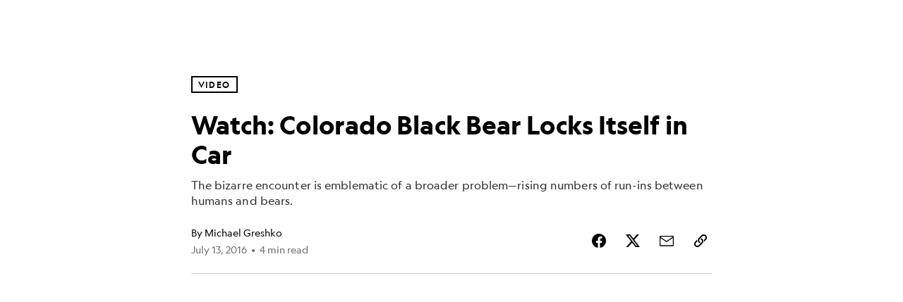

--- FILE ---
content_type: text/html; charset=utf-8
request_url: https://www.nationalgeographic.com/animals/article/colorado-black-bear-stuck-in-car-wildlife-video
body_size: 57142
content:

        <!doctype html>
        <html lang="en"lang="en">
            <head>
                <!-- NATGEO | e5488677153a | 4620 | c05efc2c4794602c22a9d957d4b618c4f8ca671f | www.nationalgeographic.com | Sat, 31 Jan 2026 22:43:09 GMT -->
                <meta charSet="utf-8" />
                <meta name="viewport" content="width=device-width, initial-scale=1.0, maximum-scale=2.0" />
                <meta http-equiv="x-ua-compatible" content="IE=edge,chrome=1" />
                <meta property="og:locale" content="en_US" />
                <link href="//assets-cdn.nationalgeographic.com" rel="preconnect" />
                <link href="//i.natgeofe.com" rel="preconnect" />
                <link href="//dcf.espn.com" rel="preconnect" />
                <script>__dataLayer={"page":{},"pzn":{},"site":{},"visitor":{"swid":"not applicable"},"pageViewed":false}</script>
                <script src="https://dcf.espn.com/TWDC-DTCI/prod/Bootstrap.js"></script>
                <link rel="preload" href="//assets-cdn.nationalgeographic.com/natgeo/c05efc2c4794-release-01-20-2026.2/client/natgeo/css/fusion-2fffc3e0.css" as="style" />
                
                <link data-react-helmet="true" rel="stylesheet" href="//assets-cdn.nationalgeographic.com/natgeo/c05efc2c4794-release-01-20-2026.2/client/natgeo/css/fusion-2fffc3e0.css"/><link data-react-helmet="true" rel="stylesheet" href="//assets-cdn.nationalgeographic.com/natgeo/c05efc2c4794-release-01-20-2026.2/client/natgeo/css/1240-c06f5a99.css"/><link data-react-helmet="true" rel="stylesheet" href="//assets-cdn.nationalgeographic.com/natgeo/c05efc2c4794-release-01-20-2026.2/client/natgeo/css/natgeo-b3479f6e.css"/><link data-react-helmet="true" rel="stylesheet" href="//assets-cdn.nationalgeographic.com/natgeo/c05efc2c4794-release-01-20-2026.2/client/natgeo/css/6486-e2970fa3.css"/><link data-react-helmet="true" rel="stylesheet" href="//assets-cdn.nationalgeographic.com/natgeo/c05efc2c4794-release-01-20-2026.2/client/natgeo/css/5452-9b1e3d4a.css"/><link data-react-helmet="true" rel="stylesheet" href="//assets-cdn.nationalgeographic.com/natgeo/c05efc2c4794-release-01-20-2026.2/client/natgeo/css/1156-07c56ce0.css"/><link data-react-helmet="true" rel="stylesheet" href="//assets-cdn.nationalgeographic.com/natgeo/c05efc2c4794-release-01-20-2026.2/client/natgeo/css/7216-47ae56b4.css"/><link data-react-helmet="true" rel="stylesheet" href="//assets-cdn.nationalgeographic.com/natgeo/c05efc2c4794-release-01-20-2026.2/client/natgeo/css/3021-807ed69a.css"/><link data-react-helmet="true" rel="stylesheet" href="//assets-cdn.nationalgeographic.com/natgeo/c05efc2c4794-release-01-20-2026.2/client/natgeo/css/4629-ca5f1ca6.css"/><link data-react-helmet="true" rel="stylesheet" href="//assets-cdn.nationalgeographic.com/natgeo/c05efc2c4794-release-01-20-2026.2/client/natgeo/css/4162-313cf2d3.css"/><link data-react-helmet="true" rel="stylesheet" href="//assets-cdn.nationalgeographic.com/natgeo/c05efc2c4794-release-01-20-2026.2/client/natgeo/css/9381-fb5623f1.css"/><link data-react-helmet="true" rel="stylesheet" href="//assets-cdn.nationalgeographic.com/natgeo/c05efc2c4794-release-01-20-2026.2/client/natgeo/css/6753-8186ac7c.css"/><link data-react-helmet="true" rel="stylesheet" href="//assets-cdn.nationalgeographic.com/natgeo/c05efc2c4794-release-01-20-2026.2/client/natgeo/css/7023-3cdb29f1.css"/><link data-react-helmet="true" rel="stylesheet" href="//assets-cdn.nationalgeographic.com/natgeo/c05efc2c4794-release-01-20-2026.2/client/natgeo/css/4343-620d6a5d.css"/><link data-react-helmet="true" rel="stylesheet" href="//assets-cdn.nationalgeographic.com/natgeo/c05efc2c4794-release-01-20-2026.2/client/natgeo/css/3097-c359bf25.css"/><link data-react-helmet="true" rel="stylesheet" href="//assets-cdn.nationalgeographic.com/natgeo/c05efc2c4794-release-01-20-2026.2/client/natgeo/css/3050-49b55d40.css"/><link data-react-helmet="true" rel="stylesheet" href="//assets-cdn.nationalgeographic.com/natgeo/c05efc2c4794-release-01-20-2026.2/client/natgeo/css/prismarticle-6625e324.css"/><link data-react-helmet="true" rel="canonical" href="https://www.nationalgeographic.com/animals/article/colorado-black-bear-stuck-in-car-wildlife-video"/><link data-react-helmet="true" rel="alternate" hreflang="en-us" href="https://www.nationalgeographic.com/animals/article/colorado-black-bear-stuck-in-car-wildlife-video"/><link data-react-helmet="true" rel="mask-icon" href="https://assets-cdn.nationalgeographic.com/natgeo/static/icons/mask-icon.svg" color="#FFCC00"/><link data-react-helmet="true" rel="shortcut icon" href="https://assets-cdn.nationalgeographic.com/natgeo/static/icons/favicon.ico"/><link data-react-helmet="true" rel="apple-touch-icon" href="https://assets-cdn.nationalgeographic.com/natgeo/static/icons/favicon-32x32.png"/><link data-react-helmet="true" rel="apple-touch-icon-precomposed" sizes="32x32" href="https://assets-cdn.nationalgeographic.com/natgeo/static/icons/favicon-32x32.png"/><link data-react-helmet="true" rel="apple-touch-icon-precomposed" sizes="180x180" href="https://assets-cdn.nationalgeographic.com/natgeo/static/icons/favicon-180x180.png"/>
                <script src="//assets-cdn.nationalgeographic.com/natgeo/c05efc2c4794-release-01-20-2026.2/client/natgeo/runtime-57351837.js" defer></script><script src="//assets-cdn.nationalgeographic.com/natgeo/c05efc2c4794-release-01-20-2026.2/client/natgeo/1240-f6c10a01.js" defer></script><script src="//assets-cdn.nationalgeographic.com/natgeo/c05efc2c4794-release-01-20-2026.2/client/natgeo/9479-e4570a09.js" defer></script><script src="//assets-cdn.nationalgeographic.com/natgeo/c05efc2c4794-release-01-20-2026.2/client/natgeo/2021-905863b7.js" defer></script><script src="//assets-cdn.nationalgeographic.com/natgeo/c05efc2c4794-release-01-20-2026.2/client/natgeo/7708-bd1924dc.js" defer></script><script src="//assets-cdn.nationalgeographic.com/natgeo/c05efc2c4794-release-01-20-2026.2/client/natgeo/1526-be33e164.js" defer></script><script src="//assets-cdn.nationalgeographic.com/natgeo/c05efc2c4794-release-01-20-2026.2/client/natgeo/192-26b74fd2.js" defer></script><script src="//assets-cdn.nationalgeographic.com/natgeo/c05efc2c4794-release-01-20-2026.2/client/natgeo/6486-dc2248e3.js" defer></script><script src="//assets-cdn.nationalgeographic.com/natgeo/c05efc2c4794-release-01-20-2026.2/client/natgeo/5452-fa570d94.js" defer></script><script src="//assets-cdn.nationalgeographic.com/natgeo/c05efc2c4794-release-01-20-2026.2/client/natgeo/3898-15381dda.js" defer></script><script src="//assets-cdn.nationalgeographic.com/natgeo/c05efc2c4794-release-01-20-2026.2/client/natgeo/9111-ead00aa2.js" defer></script><script src="//assets-cdn.nationalgeographic.com/natgeo/c05efc2c4794-release-01-20-2026.2/client/natgeo/19-7473480a.js" defer></script><script src="//assets-cdn.nationalgeographic.com/natgeo/c05efc2c4794-release-01-20-2026.2/client/natgeo/4257-93222af5.js" defer></script><script src="//assets-cdn.nationalgeographic.com/natgeo/c05efc2c4794-release-01-20-2026.2/client/natgeo/1156-b84be174.js" defer></script><script src="//assets-cdn.nationalgeographic.com/natgeo/c05efc2c4794-release-01-20-2026.2/client/natgeo/7216-dd216f1d.js" defer></script><script src="//assets-cdn.nationalgeographic.com/natgeo/c05efc2c4794-release-01-20-2026.2/client/natgeo/1636-bdbfbba4.js" defer></script><script src="//assets-cdn.nationalgeographic.com/natgeo/c05efc2c4794-release-01-20-2026.2/client/natgeo/3021-9d8beb96.js" defer></script><script src="//assets-cdn.nationalgeographic.com/natgeo/c05efc2c4794-release-01-20-2026.2/client/natgeo/8330-0b99e529.js" defer></script><script src="//assets-cdn.nationalgeographic.com/natgeo/c05efc2c4794-release-01-20-2026.2/client/natgeo/4629-5554421d.js" defer></script><script src="//assets-cdn.nationalgeographic.com/natgeo/c05efc2c4794-release-01-20-2026.2/client/natgeo/4162-0cf9c48d.js" defer></script><script src="//assets-cdn.nationalgeographic.com/natgeo/c05efc2c4794-release-01-20-2026.2/client/natgeo/9381-59a105c6.js" defer></script><script src="//assets-cdn.nationalgeographic.com/natgeo/c05efc2c4794-release-01-20-2026.2/client/natgeo/6753-3e892efd.js" defer></script><script src="//assets-cdn.nationalgeographic.com/natgeo/c05efc2c4794-release-01-20-2026.2/client/natgeo/4343-76cbbe67.js" defer></script><script src="//assets-cdn.nationalgeographic.com/natgeo/c05efc2c4794-release-01-20-2026.2/client/natgeo/3097-28375b13.js" defer></script><script src="//assets-cdn.nationalgeographic.com/natgeo/c05efc2c4794-release-01-20-2026.2/client/natgeo/3050-01c5cd88.js" defer></script>
                <link rel="prefetch" href="//assets-cdn.nationalgeographic.com/natgeo/c05efc2c4794-release-01-20-2026.2/client/natgeo/_manifest.js" as="script" /><link rel="prefetch" href="//assets-cdn.nationalgeographic.com/natgeo/c05efc2c4794-release-01-20-2026.2/client/natgeo/natgeo-3c4746de.js" as="script" />
<link rel="prefetch" href="//assets-cdn.nationalgeographic.com/natgeo/c05efc2c4794-release-01-20-2026.2/client/natgeo/prismarticle-8aed1c9e.js" as="script" />
                <title data-react-helmet="true">Watch: Colorado Black Bear Locks Itself in Car | National Geographic</title>
                <meta data-react-helmet="true" name="title" content="Watch: Colorado Black Bear Locks Itself in Car | National Geographic"/><meta data-react-helmet="true" name="description" content="The bizarre encounter is emblematic of a broader problem—rising numbers of run-ins between humans and bears."/><meta data-react-helmet="true" name="medium" content="website"/><meta data-react-helmet="true" name="guid" content="drn:src:natgeo:unison::prod:c1f4dc92-7e51-45a1-b288-8fa36abf716f"/><meta data-react-helmet="true" property="og:site_name" content="Animals"/><meta data-react-helmet="true" property="og:title" content="Watch: Colorado Black Bear Locks Itself in Car"/><meta data-react-helmet="true" property="og:description" content="The bizarre encounter is emblematic of a broader problem—rising numbers of run-ins between humans and bears."/><meta data-react-helmet="true" property="og:url" content="https://www.nationalgeographic.com/animals/article/colorado-black-bear-stuck-in-car-wildlife-video"/><meta data-react-helmet="true" property="og:image" content="https://i.natgeofe.com/n/ab89c35f-7fab-4ee9-881a-62002cea86fa/colorado-black-bear-stuck-car_16x9.jpg?w=1200"/><meta data-react-helmet="true" property="og:image:width" content="1200"/><meta data-react-helmet="true" property="og:image:height" content="675.0967741935484"/><meta data-react-helmet="true" property="og:type" content="article"/><meta data-react-helmet="true" name="referrer" content="origin"/><meta data-react-helmet="true" name="theme-color" content="#ffffff"/><meta data-react-helmet="true" name="tax:audiences" content="General"/><meta data-react-helmet="true" name="tax:concepts" content/><meta data-react-helmet="true" name="tax:events" content/><meta data-react-helmet="true" name="tax:firstSubject" content="American black bears"/><meta data-react-helmet="true" name="tax:genres" content="Video"/><meta data-react-helmet="true" name="tax:locations" content="Colorado"/><meta data-react-helmet="true" name="tax:organizations" content/><meta data-react-helmet="true" name="tax:otherSubjects" content="Habitat, Urban Ecology"/><meta data-react-helmet="true" name="tax:people" content/><meta data-react-helmet="true" name="tax:series" content/><meta data-react-helmet="true" name="tax:source" content/><meta data-react-helmet="true" name="twitter:site" content="@NatGeo"/><meta data-react-helmet="true" name="twitter:title" content="Watch: Colorado Black Bear Locks Itself in Car"/><meta data-react-helmet="true" name="twitter:description" content="The bizarre encounter is emblematic of a broader problem—rising numbers of run-ins between humans and bears."/><meta data-react-helmet="true" name="twitter:url" content="https://www.nationalgeographic.com/animals/article/colorado-black-bear-stuck-in-car-wildlife-video"/><meta data-react-helmet="true" name="twitter:image:src" content="https://i.natgeofe.com/n/ab89c35f-7fab-4ee9-881a-62002cea86fa/colorado-black-bear-stuck-car_16x9.jpg?w=1200"/><meta data-react-helmet="true" name="twitter:card" content="summary_large_image"/><meta data-react-helmet="true" name="twitter:creator" content="@NatGeo"/><meta data-react-helmet="true" name="twitter:image:alt" content="Watch: Colorado Black Bear Locks Itself in Car"/><meta data-react-helmet="true" name="twitter:app:id:iphone" content="418671597"/><meta data-react-helmet="true" name="twitter:app:name:iphone" content="National Geographic"/><meta data-react-helmet="true" name="twitter:app:id:googleplay" content="com.natgeomobile.ngmagazine"/><meta data-react-helmet="true" name="twitter:app:name:googleplay" content="National Geographic"/><meta data-react-helmet="true" name="robots" content="max-image-preview:large"/><meta data-react-helmet="true" name="article:published_time" content="01-31-2026"/><meta data-react-helmet="true" name="article:modified_time" content="05-04-2021"/><meta data-react-helmet="true" name="article:section" content="Animals"/><meta data-react-helmet="true" name="article:publisher" content="https://www.facebook.com/natgeo"/>
                <script data-react-helmet="true" async="true" src="https://scripts.webcontentassessor.com/scripts/340714530193d9627afecb7a2bab115079ee90db012cba398ac76b3339880fdc"></script><script data-react-helmet="true" type="application/ld+json">{"@context":"https://schema.org","@graph":[{"@type":"NewsMediaOrganization","@id":"https://www.nationalgeographic.com/animals/article/colorado-black-bear-stuck-in-car-wildlife-video#organization","name":"National Geographic","url":"https://www.nationalgeographic.com/","sameAs":["https://en.wikipedia.org/wiki/National_Geographic","https://www.facebook.com/natgeo","https://x.com/NatGeo","https://www.instagram.com/natgeo/","https://www.linkedin.com/company/national-geographic/"],"logo":{"@type":"ImageObject","@id":"https://www.nationalgeographic.com/animals/article/colorado-black-bear-stuck-in-car-wildlife-video#logo","url":"https://assets-cdn.nationalgeographic.com/natgeo/static/default.NG.logo.dark.jpg","contentUrl":"https://assets-cdn.nationalgeographic.com/natgeo/static/default.NG.logo.dark.jpg","width":600,"height":60}},{"@type":"WebSite","@id":"https://www.nationalgeographic.com/#website","url":"https://www.nationalgeographic.com/","name":"National Geographic","publisher":{"@id":"https://www.nationalgeographic.com/animals/article/colorado-black-bear-stuck-in-car-wildlife-video#organization"},"inLanguage":"en"},{"@type":"WebPage","@id":"https://www.nationalgeographic.com/animals/article/colorado-black-bear-stuck-in-car-wildlife-video#webpage","url":"https://www.nationalgeographic.com/animals/article/colorado-black-bear-stuck-in-car-wildlife-video","name":"Watch: Colorado Black Bear Locks Itself in Car","description":"The bizarre encounter is emblematic of a broader problem—rising numbers of run-ins between humans and bears.","isPartOf":{"@id":"https://www.nationalgeographic.com/#website"},"breadcrumb":{"@id":"https://www.nationalgeographic.com/animals/article/colorado-black-bear-stuck-in-car-wildlife-video#breadcrumb"},"datePublished":"2016-07-13T17:30:00.000Z","inLanguage":"en","dateModified":"2021-05-04T14:59:15.829Z"},{"@type":"BreadcrumbList","@id":"https://www.nationalgeographic.com/animals/article/colorado-black-bear-stuck-in-car-wildlife-video#breadcrumb","itemListElement":[{"@type":"ListItem","position":1,"name":"Home","item":"https://www.nationalgeographic.com/"},{"@type":"ListItem","position":2,"name":"Animals","item":"https://www.nationalgeographic.com/animals/"},{"@type":"ListItem","position":3,"name":"Watch: Colorado Black Bear Locks Itself in Car","item":"https://www.nationalgeographic.com/animals/article/colorado-black-bear-stuck-in-car-wildlife-video"}]},{"@type":"Person","@id":"https://www.nationalgeographic.com/animals/article/colorado-black-bear-stuck-in-car-wildlife-video#person-0","name":"Michael Greshko"},{"@type":"NewsArticle","@id":"https://www.nationalgeographic.com/animals/article/colorado-black-bear-stuck-in-car-wildlife-video#article","isPartOf":{"@id":"https://www.nationalgeographic.com/animals/article/colorado-black-bear-stuck-in-car-wildlife-video#webpage"},"mainEntityOfPage":{"@id":"https://www.nationalgeographic.com/animals/article/colorado-black-bear-stuck-in-car-wildlife-video#webpage"},"headline":"Watch: Colorado Black Bear Locks Itself in Car","description":"The bizarre encounter is emblematic of a broader problem—rising numbers of run-ins between humans and bears.","publisher":{"@id":"https://www.nationalgeographic.com/animals/article/colorado-black-bear-stuck-in-car-wildlife-video#organization"},"datePublished":"2016-07-13T17:30:00.000Z","inLanguage":"en","alternativeHeadline":"","dateModified":"2021-05-04T14:59:15.829Z","author":[{"@id":"https://www.nationalgeographic.com/animals/article/colorado-black-bear-stuck-in-car-wildlife-video#person-0"}],"wordCount":502,"timeRequired":"PT4M","articleSection":"Animals","isAccessibleForFree":true,"keywords":["american black bear","habitat","urban ecology","colorado","winter","weather","utah"]}]}</script>
                
                <script data-nr-type="legacy" data-nr-pct="100">(() => {function gc(n){n=document.cookie.match("(^|;) ?"+n+"=([^;]*)(;|$)");return n?n[2]:null}function sc(n){document.cookie=n}function smpl(n){n/=100;return!!n&&Math.random()<=n}var _nr=!1,_nrCookie=gc("_nr");null!==_nrCookie?"1"===_nrCookie&&(_nr=!0):smpl(100)?(_nr=!0,sc("_nr=1; path=/")):(_nr=!1,sc("_nr=0; path=/"));_nr && (() => {;window.NREUM||(NREUM={});NREUM.init={distributed_tracing:{enabled:true},privacy:{cookies_enabled:true},ajax:{deny_list:["bam.nr-data.net"]}};;NREUM.info = {"beacon":"bam.nr-data.net","errorBeacon":"bam.nr-data.net","sa":1,"licenseKey":"5985ced6ff","applicationID":"703643455"};__nr_require=function(t,e,n){function r(n){if(!e[n]){var o=e[n]={exports:{}};t[n][0].call(o.exports,function(e){var o=t[n][1][e];return r(o||e)},o,o.exports)}return e[n].exports}if("function"==typeof __nr_require)return __nr_require;for(var o=0;o<n.length;o++)r(n[o]);return r}({1:[function(t,e,n){function r(t){try{s.console&&console.log(t)}catch(e){}}var o,i=t("ee"),a=t(31),s={};try{o=localStorage.getItem("__nr_flags").split(","),console&&"function"==typeof console.log&&(s.console=!0,o.indexOf("dev")!==-1&&(s.dev=!0),o.indexOf("nr_dev")!==-1&&(s.nrDev=!0))}catch(c){}s.nrDev&&i.on("internal-error",function(t){r(t.stack)}),s.dev&&i.on("fn-err",function(t,e,n){r(n.stack)}),s.dev&&(r("NR AGENT IN DEVELOPMENT MODE"),r("flags: "+a(s,function(t,e){return t}).join(", ")))},{}],2:[function(t,e,n){function r(t,e,n,r,s){try{l?l-=1:o(s||new UncaughtException(t,e,n),!0)}catch(f){try{i("ierr",[f,c.now(),!0])}catch(d){}}return"function"==typeof u&&u.apply(this,a(arguments))}function UncaughtException(t,e,n){this.message=t||"Uncaught error with no additional information",this.sourceURL=e,this.line=n}function o(t,e){var n=e?null:c.now();i("err",[t,n])}var i=t("handle"),a=t(32),s=t("ee"),c=t("loader"),f=t("gos"),u=window.onerror,d=!1,p="nr@seenError";if(!c.disabled){var l=0;c.features.err=!0,t(1),window.onerror=r;try{throw new Error}catch(h){"stack"in h&&(t(14),t(13),"addEventListener"in window&&t(7),c.xhrWrappable&&t(15),d=!0)}s.on("fn-start",function(t,e,n){d&&(l+=1)}),s.on("fn-err",function(t,e,n){d&&!n[p]&&(f(n,p,function(){return!0}),this.thrown=!0,o(n))}),s.on("fn-end",function(){d&&!this.thrown&&l>0&&(l-=1)}),s.on("internal-error",function(t){i("ierr",[t,c.now(),!0])})}},{}],3:[function(t,e,n){var r=t("loader");r.disabled||(r.features.ins=!0)},{}],4:[function(t,e,n){function r(){U++,L=g.hash,this[u]=y.now()}function o(){U--,g.hash!==L&&i(0,!0);var t=y.now();this[h]=~~this[h]+t-this[u],this[d]=t}function i(t,e){E.emit("newURL",[""+g,e])}function a(t,e){t.on(e,function(){this[e]=y.now()})}var s="-start",c="-end",f="-body",u="fn"+s,d="fn"+c,p="cb"+s,l="cb"+c,h="jsTime",m="fetch",v="addEventListener",w=window,g=w.location,y=t("loader");if(w[v]&&y.xhrWrappable&&!y.disabled){var x=t(11),b=t(12),E=t(9),R=t(7),O=t(14),T=t(8),S=t(15),P=t(10),M=t("ee"),C=M.get("tracer"),N=t(23);t(17),y.features.spa=!0;var L,U=0;M.on(u,r),b.on(p,r),P.on(p,r),M.on(d,o),b.on(l,o),P.on(l,o),M.buffer([u,d,"xhr-resolved"]),R.buffer([u]),O.buffer(["setTimeout"+c,"clearTimeout"+s,u]),S.buffer([u,"new-xhr","send-xhr"+s]),T.buffer([m+s,m+"-done",m+f+s,m+f+c]),E.buffer(["newURL"]),x.buffer([u]),b.buffer(["propagate",p,l,"executor-err","resolve"+s]),C.buffer([u,"no-"+u]),P.buffer(["new-jsonp","cb-start","jsonp-error","jsonp-end"]),a(T,m+s),a(T,m+"-done"),a(P,"new-jsonp"),a(P,"jsonp-end"),a(P,"cb-start"),E.on("pushState-end",i),E.on("replaceState-end",i),w[v]("hashchange",i,N(!0)),w[v]("load",i,N(!0)),w[v]("popstate",function(){i(0,U>1)},N(!0))}},{}],5:[function(t,e,n){function r(){var t=new PerformanceObserver(function(t,e){var n=t.getEntries();s(v,[n])});try{t.observe({entryTypes:["resource"]})}catch(e){}}function o(t){if(s(v,[window.performance.getEntriesByType(w)]),window.performance["c"+p])try{window.performance[h](m,o,!1)}catch(t){}else try{window.performance[h]("webkit"+m,o,!1)}catch(t){}}function i(t){}if(window.performance&&window.performance.timing&&window.performance.getEntriesByType){var a=t("ee"),s=t("handle"),c=t(14),f=t(13),u=t(6),d=t(23),p="learResourceTimings",l="addEventListener",h="removeEventListener",m="resourcetimingbufferfull",v="bstResource",w="resource",g="-start",y="-end",x="fn"+g,b="fn"+y,E="bstTimer",R="pushState",O=t("loader");if(!O.disabled){O.features.stn=!0,t(9),"addEventListener"in window&&t(7);var T=NREUM.o.EV;a.on(x,function(t,e){var n=t[0];n instanceof T&&(this.bstStart=O.now())}),a.on(b,function(t,e){var n=t[0];n instanceof T&&s("bst",[n,e,this.bstStart,O.now()])}),c.on(x,function(t,e,n){this.bstStart=O.now(),this.bstType=n}),c.on(b,function(t,e){s(E,[e,this.bstStart,O.now(),this.bstType])}),f.on(x,function(){this.bstStart=O.now()}),f.on(b,function(t,e){s(E,[e,this.bstStart,O.now(),"requestAnimationFrame"])}),a.on(R+g,function(t){this.time=O.now(),this.startPath=location.pathname+location.hash}),a.on(R+y,function(t){s("bstHist",[location.pathname+location.hash,this.startPath,this.time])}),u()?(s(v,[window.performance.getEntriesByType("resource")]),r()):l in window.performance&&(window.performance["c"+p]?window.performance[l](m,o,d(!1)):window.performance[l]("webkit"+m,o,d(!1))),document[l]("scroll",i,d(!1)),document[l]("keypress",i,d(!1)),document[l]("click",i,d(!1))}}},{}],6:[function(t,e,n){e.exports=function(){return"PerformanceObserver"in window&&"function"==typeof window.PerformanceObserver}},{}],7:[function(t,e,n){function r(t){for(var e=t;e&&!e.hasOwnProperty(u);)e=Object.getPrototypeOf(e);e&&o(e)}function o(t){s.inPlace(t,[u,d],"-",i)}function i(t,e){return t[1]}var a=t("ee").get("events"),s=t("wrap-function")(a,!0),c=t("gos"),f=XMLHttpRequest,u="addEventListener",d="removeEventListener";e.exports=a,"getPrototypeOf"in Object?(r(document),r(window),r(f.prototype)):f.prototype.hasOwnProperty(u)&&(o(window),o(f.prototype)),a.on(u+"-start",function(t,e){var n=t[1];if(null!==n&&("function"==typeof n||"object"==typeof n)){var r=c(n,"nr@wrapped",function(){function t(){if("function"==typeof n.handleEvent)return n.handleEvent.apply(n,arguments)}var e={object:t,"function":n}[typeof n];return e?s(e,"fn-",null,e.name||"anonymous"):n});this.wrapped=t[1]=r}}),a.on(d+"-start",function(t){t[1]=this.wrapped||t[1]})},{}],8:[function(t,e,n){function r(t,e,n){var r=t[e];"function"==typeof r&&(t[e]=function(){var t=i(arguments),e={};o.emit(n+"before-start",[t],e);var a;e[m]&&e[m].dt&&(a=e[m].dt);var s=r.apply(this,t);return o.emit(n+"start",[t,a],s),s.then(function(t){return o.emit(n+"end",[null,t],s),t},function(t){throw o.emit(n+"end",[t],s),t})})}var o=t("ee").get("fetch"),i=t(32),a=t(31);e.exports=o;var s=window,c="fetch-",f=c+"body-",u=["arrayBuffer","blob","json","text","formData"],d=s.Request,p=s.Response,l=s.fetch,h="prototype",m="nr@context";d&&p&&l&&(a(u,function(t,e){r(d[h],e,f),r(p[h],e,f)}),r(s,"fetch",c),o.on(c+"end",function(t,e){var n=this;if(e){var r=e.headers.get("content-length");null!==r&&(n.rxSize=r),o.emit(c+"done",[null,e],n)}else o.emit(c+"done",[t],n)}))},{}],9:[function(t,e,n){var r=t("ee").get("history"),o=t("wrap-function")(r);e.exports=r;var i=window.history&&window.history.constructor&&window.history.constructor.prototype,a=window.history;i&&i.pushState&&i.replaceState&&(a=i),o.inPlace(a,["pushState","replaceState"],"-")},{}],10:[function(t,e,n){function r(t){function e(){f.emit("jsonp-end",[],l),t.removeEventListener("load",e,c(!1)),t.removeEventListener("error",n,c(!1))}function n(){f.emit("jsonp-error",[],l),f.emit("jsonp-end",[],l),t.removeEventListener("load",e,c(!1)),t.removeEventListener("error",n,c(!1))}var r=t&&"string"==typeof t.nodeName&&"script"===t.nodeName.toLowerCase();if(r){var o="function"==typeof t.addEventListener;if(o){var a=i(t.src);if(a){var d=s(a),p="function"==typeof d.parent[d.key];if(p){var l={};u.inPlace(d.parent,[d.key],"cb-",l),t.addEventListener("load",e,c(!1)),t.addEventListener("error",n,c(!1)),f.emit("new-jsonp",[t.src],l)}}}}}function o(){return"addEventListener"in window}function i(t){var e=t.match(d);return e?e[1]:null}function a(t,e){var n=t.match(l),r=n[1],o=n[3];return o?a(o,e[r]):e[r]}function s(t){var e=t.match(p);return e&&e.length>=3?{key:e[2],parent:a(e[1],window)}:{key:t,parent:window}}var c=t(23),f=t("ee").get("jsonp"),u=t("wrap-function")(f);if(e.exports=f,o()){var d=/[?&](?:callback|cb)=([^&#]+)/,p=/(.*).([^.]+)/,l=/^(w+)(.|$)(.*)$/,h=["appendChild","insertBefore","replaceChild"];Node&&Node.prototype&&Node.prototype.appendChild?u.inPlace(Node.prototype,h,"dom-"):(u.inPlace(HTMLElement.prototype,h,"dom-"),u.inPlace(HTMLHeadElement.prototype,h,"dom-"),u.inPlace(HTMLBodyElement.prototype,h,"dom-")),f.on("dom-start",function(t){r(t[0])})}},{}],11:[function(t,e,n){var r=t("ee").get("mutation"),o=t("wrap-function")(r),i=NREUM.o.MO;e.exports=r,i&&(window.MutationObserver=function(t){return this instanceof i?new i(o(t,"fn-")):i.apply(this,arguments)},MutationObserver.prototype=i.prototype)},{}],12:[function(t,e,n){function r(t){var e=i.context(),n=s(t,"executor-",e,null,!1),r=new f(n);return i.context(r).getCtx=function(){return e},r}var o=t("wrap-function"),i=t("ee").get("promise"),a=t("ee").getOrSetContext,s=o(i),c=t(31),f=NREUM.o.PR;e.exports=i,f&&(window.Promise=r,["all","race"].forEach(function(t){var e=f[t];f[t]=function(n){function r(t){return function(){i.emit("propagate",[null,!o],a,!1,!1),o=o||!t}}var o=!1;c(n,function(e,n){Promise.resolve(n).then(r("all"===t),r(!1))});var a=e.apply(f,arguments),s=f.resolve(a);return s}}),["resolve","reject"].forEach(function(t){var e=f[t];f[t]=function(t){var n=e.apply(f,arguments);return t!==n&&i.emit("propagate",[t,!0],n,!1,!1),n}}),f.prototype["catch"]=function(t){return this.then(null,t)},f.prototype=Object.create(f.prototype,{constructor:{value:r}}),c(Object.getOwnPropertyNames(f),function(t,e){try{r[e]=f[e]}catch(n){}}),o.wrapInPlace(f.prototype,"then",function(t){return function(){var e=this,n=o.argsToArray.apply(this,arguments),r=a(e);r.promise=e,n[0]=s(n[0],"cb-",r,null,!1),n[1]=s(n[1],"cb-",r,null,!1);var c=t.apply(this,n);return r.nextPromise=c,i.emit("propagate",[e,!0],c,!1,!1),c}}),i.on("executor-start",function(t){t[0]=s(t[0],"resolve-",this,null,!1),t[1]=s(t[1],"resolve-",this,null,!1)}),i.on("executor-err",function(t,e,n){t[1](n)}),i.on("cb-end",function(t,e,n){i.emit("propagate",[n,!0],this.nextPromise,!1,!1)}),i.on("propagate",function(t,e,n){this.getCtx&&!e||(this.getCtx=function(){if(t instanceof Promise)var e=i.context(t);return e&&e.getCtx?e.getCtx():this})}),r.toString=function(){return""+f})},{}],13:[function(t,e,n){var r=t("ee").get("raf"),o=t("wrap-function")(r),i="equestAnimationFrame";e.exports=r,o.inPlace(window,["r"+i,"mozR"+i,"webkitR"+i,"msR"+i],"raf-"),r.on("raf-start",function(t){t[0]=o(t[0],"fn-")})},{}],14:[function(t,e,n){function r(t,e,n){t[0]=a(t[0],"fn-",null,n)}function o(t,e,n){this.method=n,this.timerDuration=isNaN(t[1])?0:+t[1],t[0]=a(t[0],"fn-",this,n)}var i=t("ee").get("timer"),a=t("wrap-function")(i),s="setTimeout",c="setInterval",f="clearTimeout",u="-start",d="-";e.exports=i,a.inPlace(window,[s,"setImmediate"],s+d),a.inPlace(window,[c],c+d),a.inPlace(window,[f,"clearImmediate"],f+d),i.on(c+u,r),i.on(s+u,o)},{}],15:[function(t,e,n){function r(t,e){d.inPlace(e,["onreadystatechange"],"fn-",s)}function o(){var t=this,e=u.context(t);t.readyState>3&&!e.resolved&&(e.resolved=!0,u.emit("xhr-resolved",[],t)),d.inPlace(t,y,"fn-",s)}function i(t){x.push(t),m&&(E?E.then(a):w?w(a):(R=-R,O.data=R))}function a(){for(var t=0;t<x.length;t++)r([],x[t]);x.length&&(x=[])}function s(t,e){return e}function c(t,e){for(var n in t)e[n]=t[n];return e}t(7);var f=t("ee"),u=f.get("xhr"),d=t("wrap-function")(u),p=t(23),l=NREUM.o,h=l.XHR,m=l.MO,v=l.PR,w=l.SI,g="readystatechange",y=["onload","onerror","onabort","onloadstart","onloadend","onprogress","ontimeout"],x=[];e.exports=u;var b=window.XMLHttpRequest=function(t){var e=new h(t);try{u.emit("new-xhr",[e],e),e.addEventListener(g,o,p(!1))}catch(n){try{u.emit("internal-error",[n])}catch(r){}}return e};if(c(h,b),b.prototype=h.prototype,d.inPlace(b.prototype,["open","send"],"-xhr-",s),u.on("send-xhr-start",function(t,e){r(t,e),i(e)}),u.on("open-xhr-start",r),m){var E=v&&v.resolve();if(!w&&!v){var R=1,O=document.createTextNode(R);new m(a).observe(O,{characterData:!0})}}else f.on("fn-end",function(t){t[0]&&t[0].type===g||a()})},{}],16:[function(t,e,n){function r(t){if(!s(t))return null;var e=window.NREUM;if(!e.loader_config)return null;var n=(e.loader_config.accountID||"").toString()||null,r=(e.loader_config.agentID||"").toString()||null,f=(e.loader_config.trustKey||"").toString()||null;if(!n||!r)return null;var h=l.generateSpanId(),m=l.generateTraceId(),v=Date.now(),w={spanId:h,traceId:m,timestamp:v};return(t.sameOrigin||c(t)&&p())&&(w.traceContextParentHeader=o(h,m),w.traceContextStateHeader=i(h,v,n,r,f)),(t.sameOrigin&&!u()||!t.sameOrigin&&c(t)&&d())&&(w.newrelicHeader=a(h,m,v,n,r,f)),w}function o(t,e){return"00-"+e+"-"+t+"-01"}function i(t,e,n,r,o){var i=0,a="",s=1,c="",f="";return o+"@nr="+i+"-"+s+"-"+n+"-"+r+"-"+t+"-"+a+"-"+c+"-"+f+"-"+e}function a(t,e,n,r,o,i){var a="btoa"in window&&"function"==typeof window.btoa;if(!a)return null;var s={v:[0,1],d:{ty:"Browser",ac:r,ap:o,id:t,tr:e,ti:n}};return i&&r!==i&&(s.d.tk=i),btoa(JSON.stringify(s))}function s(t){return f()&&c(t)}function c(t){var e=!1,n={};if("init"in NREUM&&"distributed_tracing"in NREUM.init&&(n=NREUM.init.distributed_tracing),t.sameOrigin)e=!0;else if(n.allowed_origins instanceof Array)for(var r=0;r<n.allowed_origins.length;r++){var o=h(n.allowed_origins[r]);if(t.hostname===o.hostname&&t.protocol===o.protocol&&t.port===o.port){e=!0;break}}return e}function f(){return"init"in NREUM&&"distributed_tracing"in NREUM.init&&!!NREUM.init.distributed_tracing.enabled}function u(){return"init"in NREUM&&"distributed_tracing"in NREUM.init&&!!NREUM.init.distributed_tracing.exclude_newrelic_header}function d(){return"init"in NREUM&&"distributed_tracing"in NREUM.init&&NREUM.init.distributed_tracing.cors_use_newrelic_header!==!1}function p(){return"init"in NREUM&&"distributed_tracing"in NREUM.init&&!!NREUM.init.distributed_tracing.cors_use_tracecontext_headers}var l=t(28),h=t(18);e.exports={generateTracePayload:r,shouldGenerateTrace:s}},{}],17:[function(t,e,n){function r(t){var e=this.params,n=this.metrics;if(!this.ended){this.ended=!0;for(var r=0;r<p;r++)t.removeEventListener(d[r],this.listener,!1);return e.protocol&&"data"===e.protocol?void g("Ajax/DataUrl/Excluded"):void(e.aborted||(n.duration=a.now()-this.startTime,this.loadCaptureCalled||4!==t.readyState?null==e.status&&(e.status=0):i(this,t),n.cbTime=this.cbTime,s("xhr",[e,n,this.startTime,this.endTime,"xhr"],this)))}}function o(t,e){var n=c(e),r=t.params;r.hostname=n.hostname,r.port=n.port,r.protocol=n.protocol,r.host=n.hostname+":"+n.port,r.pathname=n.pathname,t.parsedOrigin=n,t.sameOrigin=n.sameOrigin}function i(t,e){t.params.status=e.status;var n=v(e,t.lastSize);if(n&&(t.metrics.rxSize=n),t.sameOrigin){var r=e.getResponseHeader("X-NewRelic-App-Data");r&&(t.params.cat=r.split(", ").pop())}t.loadCaptureCalled=!0}var a=t("loader");if(a.xhrWrappable&&!a.disabled){var s=t("handle"),c=t(18),f=t(16).generateTracePayload,u=t("ee"),d=["load","error","abort","timeout"],p=d.length,l=t("id"),h=t(24),m=t(22),v=t(19),w=t(23),g=t(25).recordSupportability,y=NREUM.o.REQ,x=window.XMLHttpRequest;a.features.xhr=!0,t(15),t(8),u.on("new-xhr",function(t){var e=this;e.totalCbs=0,e.called=0,e.cbTime=0,e.end=r,e.ended=!1,e.xhrGuids={},e.lastSize=null,e.loadCaptureCalled=!1,e.params=this.params||{},e.metrics=this.metrics||{},t.addEventListener("load",function(n){i(e,t)},w(!1)),h&&(h>34||h<10)||t.addEventListener("progress",function(t){e.lastSize=t.loaded},w(!1))}),u.on("open-xhr-start",function(t){this.params={method:t[0]},o(this,t[1]),this.metrics={}}),u.on("open-xhr-end",function(t,e){"loader_config"in NREUM&&"xpid"in NREUM.loader_config&&this.sameOrigin&&e.setRequestHeader("X-NewRelic-ID",NREUM.loader_config.xpid);var n=f(this.parsedOrigin);if(n){var r=!1;n.newrelicHeader&&(e.setRequestHeader("newrelic",n.newrelicHeader),r=!0),n.traceContextParentHeader&&(e.setRequestHeader("traceparent",n.traceContextParentHeader),n.traceContextStateHeader&&e.setRequestHeader("tracestate",n.traceContextStateHeader),r=!0),r&&(this.dt=n)}}),u.on("send-xhr-start",function(t,e){var n=this.metrics,r=t[0],o=this;if(n&&r){var i=m(r);i&&(n.txSize=i)}this.startTime=a.now(),this.listener=function(t){try{"abort"!==t.type||o.loadCaptureCalled||(o.params.aborted=!0),("load"!==t.type||o.called===o.totalCbs&&(o.onloadCalled||"function"!=typeof e.onload))&&o.end(e)}catch(n){try{u.emit("internal-error",[n])}catch(r){}}};for(var s=0;s<p;s++)e.addEventListener(d[s],this.listener,w(!1))}),u.on("xhr-cb-time",function(t,e,n){this.cbTime+=t,e?this.onloadCalled=!0:this.called+=1,this.called!==this.totalCbs||!this.onloadCalled&&"function"==typeof n.onload||this.end(n)}),u.on("xhr-load-added",function(t,e){var n=""+l(t)+!!e;this.xhrGuids&&!this.xhrGuids[n]&&(this.xhrGuids[n]=!0,this.totalCbs+=1)}),u.on("xhr-load-removed",function(t,e){var n=""+l(t)+!!e;this.xhrGuids&&this.xhrGuids[n]&&(delete this.xhrGuids[n],this.totalCbs-=1)}),u.on("xhr-resolved",function(){this.endTime=a.now()}),u.on("addEventListener-end",function(t,e){e instanceof x&&"load"===t[0]&&u.emit("xhr-load-added",[t[1],t[2]],e)}),u.on("removeEventListener-end",function(t,e){e instanceof x&&"load"===t[0]&&u.emit("xhr-load-removed",[t[1],t[2]],e)}),u.on("fn-start",function(t,e,n){e instanceof x&&("onload"===n&&(this.onload=!0),("load"===(t[0]&&t[0].type)||this.onload)&&(this.xhrCbStart=a.now()))}),u.on("fn-end",function(t,e){this.xhrCbStart&&u.emit("xhr-cb-time",[a.now()-this.xhrCbStart,this.onload,e],e)}),u.on("fetch-before-start",function(t){function e(t,e){var n=!1;return e.newrelicHeader&&(t.set("newrelic",e.newrelicHeader),n=!0),e.traceContextParentHeader&&(t.set("traceparent",e.traceContextParentHeader),e.traceContextStateHeader&&t.set("tracestate",e.traceContextStateHeader),n=!0),n}var n,r=t[1]||{};"string"==typeof t[0]?n=t[0]:t[0]&&t[0].url?n=t[0].url:window.URL&&t[0]&&t[0]instanceof URL&&(n=t[0].href),n&&(this.parsedOrigin=c(n),this.sameOrigin=this.parsedOrigin.sameOrigin);var o=f(this.parsedOrigin);if(o&&(o.newrelicHeader||o.traceContextParentHeader))if("string"==typeof t[0]||window.URL&&t[0]&&t[0]instanceof URL){var i={};for(var a in r)i[a]=r[a];i.headers=new Headers(r.headers||{}),e(i.headers,o)&&(this.dt=o),t.length>1?t[1]=i:t.push(i)}else t[0]&&t[0].headers&&e(t[0].headers,o)&&(this.dt=o)}),u.on("fetch-start",function(t,e){this.params={},this.metrics={},this.startTime=a.now(),this.dt=e,t.length>=1&&(this.target=t[0]),t.length>=2&&(this.opts=t[1]);var n,r=this.opts||{},i=this.target;if("string"==typeof i?n=i:"object"==typeof i&&i instanceof y?n=i.url:window.URL&&"object"==typeof i&&i instanceof URL&&(n=i.href),o(this,n),"data"!==this.params.protocol){var s=(""+(i&&i instanceof y&&i.method||r.method||"GET")).toUpperCase();this.params.method=s,this.txSize=m(r.body)||0}}),u.on("fetch-done",function(t,e){if(this.endTime=a.now(),this.params||(this.params={}),"data"===this.params.protocol)return void g("Ajax/DataUrl/Excluded");this.params.status=e?e.status:0;var n;"string"==typeof this.rxSize&&this.rxSize.length>0&&(n=+this.rxSize);var r={txSize:this.txSize,rxSize:n,duration:a.now()-this.startTime};s("xhr",[this.params,r,this.startTime,this.endTime,"fetch"],this)})}},{}],18:[function(t,e,n){var r={};e.exports=function(t){if(t in r)return r[t];if(0===(t||"").indexOf("data:"))return{protocol:"data"};var e=document.createElement("a"),n=window.location,o={};e.href=t,o.port=e.port;var i=e.href.split("://");!o.port&&i[1]&&(o.port=i[1].split("/")[0].split("@").pop().split(":")[1]),o.port&&"0"!==o.port||(o.port="https"===i[0]?"443":"80"),o.hostname=e.hostname||n.hostname,o.pathname=e.pathname,o.protocol=i[0],"/"!==o.pathname.charAt(0)&&(o.pathname="/"+o.pathname);var a=!e.protocol||":"===e.protocol||e.protocol===n.protocol,s=e.hostname===document.domain&&e.port===n.port;return o.sameOrigin=a&&(!e.hostname||s),"/"===o.pathname&&(r[t]=o),o}},{}],19:[function(t,e,n){function r(t,e){var n=t.responseType;return"json"===n&&null!==e?e:"arraybuffer"===n||"blob"===n||"json"===n?o(t.response):"text"===n||""===n||void 0===n?o(t.responseText):void 0}var o=t(22);e.exports=r},{}],20:[function(t,e,n){function r(){}function o(t,e,n,r){return function(){return u.recordSupportability("API/"+e+"/called"),i(t+e,[f.now()].concat(s(arguments)),n?null:this,r),n?void 0:this}}var i=t("handle"),a=t(31),s=t(32),c=t("ee").get("tracer"),f=t("loader"),u=t(25),d=NREUM;"undefined"==typeof window.newrelic&&(newrelic=d);var p=["setPageViewName","setCustomAttribute","setErrorHandler","finished","addToTrace","inlineHit","addRelease"],l="api-",h=l+"ixn-";a(p,function(t,e){d[e]=o(l,e,!0,"api")}),d.addPageAction=o(l,"addPageAction",!0),d.setCurrentRouteName=o(l,"routeName",!0),e.exports=newrelic,d.interaction=function(){return(new r).get()};var m=r.prototype={createTracer:function(t,e){var n={},r=this,o="function"==typeof e;return i(h+"tracer",[f.now(),t,n],r),function(){if(c.emit((o?"":"no-")+"fn-start",[f.now(),r,o],n),o)try{return e.apply(this,arguments)}catch(t){throw c.emit("fn-err",[arguments,this,t],n),t}finally{c.emit("fn-end",[f.now()],n)}}}};a("actionText,setName,setAttribute,save,ignore,onEnd,getContext,end,get".split(","),function(t,e){m[e]=o(h,e)}),newrelic.noticeError=function(t,e){"string"==typeof t&&(t=new Error(t)),u.recordSupportability("API/noticeError/called"),i("err",[t,f.now(),!1,e])}},{}],21:[function(t,e,n){function r(t){if(NREUM.init){for(var e=NREUM.init,n=t.split("."),r=0;r<n.length-1;r++)if(e=e[n[r]],"object"!=typeof e)return;return e=e[n[n.length-1]]}}e.exports={getConfiguration:r}},{}],22:[function(t,e,n){e.exports=function(t){if("string"==typeof t&&t.length)return t.length;if("object"==typeof t){if("undefined"!=typeof ArrayBuffer&&t instanceof ArrayBuffer&&t.byteLength)return t.byteLength;if("undefined"!=typeof Blob&&t instanceof Blob&&t.size)return t.size;if(!("undefined"!=typeof FormData&&t instanceof FormData))try{return JSON.stringify(t).length}catch(e){return}}}},{}],23:[function(t,e,n){var r=!1;try{var o=Object.defineProperty({},"passive",{get:function(){r=!0}});window.addEventListener("testPassive",null,o),window.removeEventListener("testPassive",null,o)}catch(i){}e.exports=function(t){return r?{passive:!0,capture:!!t}:!!t}},{}],24:[function(t,e,n){var r=0,o=navigator.userAgent.match(/Firefox[/s](d+.d+)/);o&&(r=+o[1]),e.exports=r},{}],25:[function(t,e,n){function r(t,e){var n=[a,t,{name:t},e];return i("storeMetric",n,null,"api"),n}function o(t,e){var n=[s,t,{name:t},e];return i("storeEventMetrics",n,null,"api"),n}var i=t("handle"),a="sm",s="cm";e.exports={constants:{SUPPORTABILITY_METRIC:a,CUSTOM_METRIC:s},recordSupportability:r,recordCustom:o}},{}],26:[function(t,e,n){function r(){return s.exists&&performance.now?Math.round(performance.now()):(i=Math.max((new Date).getTime(),i))-a}function o(){return i}var i=(new Date).getTime(),a=i,s=t(33);e.exports=r,e.exports.offset=a,e.exports.getLastTimestamp=o},{}],27:[function(t,e,n){function r(t,e){var n=t.getEntries();n.forEach(function(t){"first-paint"===t.name?l("timing",["fp",Math.floor(t.startTime)]):"first-contentful-paint"===t.name&&l("timing",["fcp",Math.floor(t.startTime)])})}function o(t,e){var n=t.getEntries();if(n.length>0){var r=n[n.length-1];if(f&&f<r.startTime)return;var o=[r],i=a({});i&&o.push(i),l("lcp",o)}}function i(t){t.getEntries().forEach(function(t){t.hadRecentInput||l("cls",[t])})}function a(t){var e=navigator.connection||navigator.mozConnection||navigator.webkitConnection;if(e)return e.type&&(t["net-type"]=e.type),e.effectiveType&&(t["net-etype"]=e.effectiveType),e.rtt&&(t["net-rtt"]=e.rtt),e.downlink&&(t["net-dlink"]=e.downlink),t}function s(t){if(t instanceof w&&!y){var e=Math.round(t.timeStamp),n={type:t.type};a(n),e<=h.now()?n.fid=h.now()-e:e>h.offset&&e<=Date.now()?(e-=h.offset,n.fid=h.now()-e):e=h.now(),y=!0,l("timing",["fi",e,n])}}function c(t){"hidden"===t&&(f=h.now(),l("pageHide",[f]))}if(!("init"in NREUM&&"page_view_timing"in NREUM.init&&"enabled"in NREUM.init.page_view_timing&&NREUM.init.page_view_timing.enabled===!1)){var f,u,d,p,l=t("handle"),h=t("loader"),m=t(30),v=t(23),w=NREUM.o.EV;if("PerformanceObserver"in window&&"function"==typeof window.PerformanceObserver){u=new PerformanceObserver(r);try{u.observe({entryTypes:["paint"]})}catch(g){}d=new PerformanceObserver(o);try{d.observe({entryTypes:["largest-contentful-paint"]})}catch(g){}p=new PerformanceObserver(i);try{p.observe({type:"layout-shift",buffered:!0})}catch(g){}}if("addEventListener"in document){var y=!1,x=["click","keydown","mousedown","pointerdown","touchstart"];x.forEach(function(t){document.addEventListener(t,s,v(!1))})}m(c)}},{}],28:[function(t,e,n){function r(){function t(){return e?15&e[n++]:16*Math.random()|0}var e=null,n=0,r=window.crypto||window.msCrypto;r&&r.getRandomValues&&(e=r.getRandomValues(new Uint8Array(31)));for(var o,i="xxxxxxxx-xxxx-4xxx-yxxx-xxxxxxxxxxxx",a="",s=0;s<i.length;s++)o=i[s],"x"===o?a+=t().toString(16):"y"===o?(o=3&t()|8,a+=o.toString(16)):a+=o;return a}function o(){return a(16)}function i(){return a(32)}function a(t){function e(){return n?15&n[r++]:16*Math.random()|0}var n=null,r=0,o=window.crypto||window.msCrypto;o&&o.getRandomValues&&Uint8Array&&(n=o.getRandomValues(new Uint8Array(t)));for(var i=[],a=0;a<t;a++)i.push(e().toString(16));return i.join("")}e.exports={generateUuid:r,generateSpanId:o,generateTraceId:i}},{}],29:[function(t,e,n){function r(t,e){if(!o)return!1;if(t!==o)return!1;if(!e)return!0;if(!i)return!1;for(var n=i.split("."),r=e.split("."),a=0;a<r.length;a++)if(r[a]!==n[a])return!1;return!0}var o=null,i=null,a=/Version\/(\S+)\s+Safari/;if(navigator.userAgent){var s=navigator.userAgent,c=s.match(a);c&&s.indexOf("Chrome")===-1&&s.indexOf("Chromium")===-1&&(o="Safari",i=c[1])}e.exports={agent:o,version:i,match:r}},{}],30:[function(t,e,n){function r(t){function e(){t(s&&document[s]?document[s]:document[i]?"hidden":"visible")}"addEventListener"in document&&a&&document.addEventListener(a,e,o(!1))}var o=t(23);e.exports=r;var i,a,s;"undefined"!=typeof document.hidden?(i="hidden",a="visibilitychange",s="visibilityState"):"undefined"!=typeof document.msHidden?(i="msHidden",a="msvisibilitychange"):"undefined"!=typeof document.webkitHidden&&(i="webkitHidden",a="webkitvisibilitychange",s="webkitVisibilityState")},{}],31:[function(t,e,n){function r(t,e){var n=[],r="",i=0;for(r in t)o.call(t,r)&&(n[i]=e(r,t[r]),i+=1);return n}var o=Object.prototype.hasOwnProperty;e.exports=r},{}],32:[function(t,e,n){function r(t,e,n){e||(e=0),"undefined"==typeof n&&(n=t?t.length:0);for(var r=-1,o=n-e||0,i=Array(o<0?0:o);++r<o;)i[r]=t[e+r];return i}e.exports=r},{}],33:[function(t,e,n){e.exports={exists:"undefined"!=typeof window.performance&&window.performance.timing&&"undefined"!=typeof window.performance.timing.navigationStart}},{}],ee:[function(t,e,n){function r(){}function o(t){function e(t){return t&&t instanceof r?t:t?f(t,c,a):a()}function n(n,r,o,i,a){if(a!==!1&&(a=!0),!l.aborted||i){t&&a&&t(n,r,o);for(var s=e(o),c=m(n),f=c.length,u=0;u<f;u++)c[u].apply(s,r);var p=d[y[n]];return p&&p.push([x,n,r,s]),s}}function i(t,e){g[t]=m(t).concat(e)}function h(t,e){var n=g[t];if(n)for(var r=0;r<n.length;r++)n[r]===e&&n.splice(r,1)}function m(t){return g[t]||[]}function v(t){return p[t]=p[t]||o(n)}function w(t,e){l.aborted||u(t,function(t,n){e=e||"feature",y[n]=e,e in d||(d[e]=[])})}var g={},y={},x={on:i,addEventListener:i,removeEventListener:h,emit:n,get:v,listeners:m,context:e,buffer:w,abort:s,aborted:!1};return x}function i(t){return f(t,c,a)}function a(){return new r}function s(){(d.api||d.feature)&&(l.aborted=!0,d=l.backlog={})}var c="nr@context",f=t("gos"),u=t(31),d={},p={},l=e.exports=o();e.exports.getOrSetContext=i,l.backlog=d},{}],gos:[function(t,e,n){function r(t,e,n){if(o.call(t,e))return t[e];var r=n();if(Object.defineProperty&&Object.keys)try{return Object.defineProperty(t,e,{value:r,writable:!0,enumerable:!1}),r}catch(i){}return t[e]=r,r}var o=Object.prototype.hasOwnProperty;e.exports=r},{}],handle:[function(t,e,n){function r(t,e,n,r){o.buffer([t],r),o.emit(t,e,n)}var o=t("ee").get("handle");e.exports=r,r.ee=o},{}],id:[function(t,e,n){function r(t){var e=typeof t;return!t||"object"!==e&&"function"!==e?-1:t===window?0:a(t,i,function(){return o++})}var o=1,i="nr@id",a=t("gos");e.exports=r},{}],loader:[function(t,e,n){function r(){if(!T++){var t=O.info=NREUM.info,e=m.getElementsByTagName("script")[0];if(setTimeout(f.abort,3e4),!(t&&t.licenseKey&&t.applicationID&&e))return f.abort();c(E,function(e,n){t[e]||(t[e]=n)});var n=a();s("mark",["onload",n+O.offset],null,"api"),s("timing",["load",n]);var r=m.createElement("script");0===t.agent.indexOf("http://")||0===t.agent.indexOf("https://")?r.src=t.agent:r.src=l+"://"+t.agent,e.parentNode.insertBefore(r,e)}}function o(){"complete"===m.readyState&&i()}function i(){s("mark",["domContent",a()+O.offset],null,"api")}var a=t(26),s=t("handle"),c=t(31),f=t("ee"),u=t(29),d=t(21),p=t(23),l=d.getConfiguration("ssl")===!1?"http":"https",h=window,m=h.document,v="addEventListener",w="attachEvent",g=h.XMLHttpRequest,y=g&&g.prototype,x=!1;NREUM.o={ST:setTimeout,SI:h.setImmediate,CT:clearTimeout,XHR:g,REQ:h.Request,EV:h.Event,PR:h.Promise,MO:h.MutationObserver};var b=""+location,E={beacon:"bam.nr-data.net",errorBeacon:"bam.nr-data.net",agent:"js-agent.newrelic.com/nr-spa-1216.min.js"},R=g&&y&&y[v]&&!/CriOS/.test(navigator.userAgent),O=e.exports={offset:a.getLastTimestamp(),now:a,origin:b,features:{},xhrWrappable:R,userAgent:u,disabled:x};if(!x){t(20),t(27),m[v]?(m[v]("DOMContentLoaded",i,p(!1)),h[v]("load",r,p(!1))):(m[w]("onreadystatechange",o),h[w]("onload",r)),s("mark",["firstbyte",a.getLastTimestamp()],null,"api");var T=0}},{}],"wrap-function":[function(t,e,n){function r(t,e){function n(e,n,r,c,f){function nrWrapper(){var i,a,u,p;try{a=this,i=d(arguments),u="function"==typeof r?r(i,a):r||{}}catch(l){o([l,"",[i,a,c],u],t)}s(n+"start",[i,a,c],u,f);try{return p=e.apply(a,i)}catch(h){throw s(n+"err",[i,a,h],u,f),h}finally{s(n+"end",[i,a,p],u,f)}}return a(e)?e:(n||(n=""),nrWrapper[p]=e,i(e,nrWrapper,t),nrWrapper)}function r(t,e,r,o,i){r||(r="");var s,c,f,u="-"===r.charAt(0);for(f=0;f<e.length;f++)c=e[f],s=t[c],a(s)||(t[c]=n(s,u?c+r:r,o,c,i))}function s(n,r,i,a){if(!h||e){var s=h;h=!0;try{t.emit(n,r,i,e,a)}catch(c){o([c,n,r,i],t)}h=s}}return t||(t=u),n.inPlace=r,n.flag=p,n}function o(t,e){e||(e=u);try{e.emit("internal-error",t)}catch(n){}}function i(t,e,n){if(Object.defineProperty&&Object.keys)try{var r=Object.keys(t);return r.forEach(function(n){Object.defineProperty(e,n,{get:function(){return t[n]},set:function(e){return t[n]=e,e}})}),e}catch(i){o([i],n)}for(var a in t)l.call(t,a)&&(e[a]=t[a]);return e}function a(t){return!(t&&t instanceof Function&&t.apply&&!t[p])}function s(t,e){var n=e(t);return n[p]=t,i(t,n,u),n}function c(t,e,n){var r=t[e];t[e]=s(r,n)}function f(){for(var t=arguments.length,e=new Array(t),n=0;n<t;++n)e[n]=arguments[n];return e}var u=t("ee"),d=t(32),p="nr@original",l=Object.prototype.hasOwnProperty,h=!1;e.exports=r,e.exports.wrapFunction=s,e.exports.wrapInPlace=c,e.exports.argsToArray=f},{}]},{},["loader",2,17,5,3,4]);;NREUM.info={"beacon":"bam.nr-data.net","errorBeacon":"bam.nr-data.net","sa":1,"licenseKey":"8d01ff17d1","applicationID":"415461361"}})();})();</script>

                

            </head>
            <body>
                <div id="nav-container"></div>
                
                <div id="natgeo"><div id="fitt-analytics"><div></div><div><div class="ResponsiveWrapper"><div class="GlobalNav" style="--navbarHeight:68px"></div></div></div><div class="stickyFrame stickyFrame--bottom"></div><div class="bp-mobileMDPlus bp-mobileLGPlus bp-tabletPlus bp-desktopPlus bp-desktopLGPlus" data-fitt-page-type="prismarticle"><div class="ResponsiveWrapper" data-wrapping="Layout"><div class="PageLayout page-container cf PageLayout--desktopLg PageLayout--prismarticle fitt-fade-in"><div class="PageLayout__Main" role="main" tabindex="-1"><div class=""><div><div id="natgeo-template1-frame-1-module-1" class="StackModule"><div class="ScrollSpy_container"><span></span><main class="Article-container"><div id="themeProvider" class="theme-natgeo "><div class="FITT_Article_outer-container lqtkC HfYhe zXXje aGO iJVrZ glxIO vUYNV " id="FITTArticle" style="--spacing-top:initial;--spacing-bottom:80px;--spacing-compact-top:initial;--spacing-compact-bottom:48px"><div class="FITT_Article_top"><div style="--spacing-top:40px;--spacing-bottom:initial;--spacing-child-top:initial;--spacing-child-bottom:initial;--spacing-firstChild-top:initial;--spacing-firstChild-bottom:initial;--spacing-lastChild-top:initial;--spacing-lastChild-bottom:initial;--spacing-compact-top:40px;--spacing-compact-bottom:initial;--spacing-firstChild-compact-top:initial;--spacing-firstChild-compact-bottom:initial;--spacing-child-compact-top:initial;--spacing-child-compact-bottom:initial;--spacing-lastChild-compact-top:initial;--spacing-lastChild-compact-bottom:initial" class="dHdHP jLREf zXXje aGO eCClZ nTLv jLsYA gmuro TOSFd VmeZt sCkVm hkQai wGrlE MUuGM fciaN qQjt DhNVo Tgcqk IGLAf tWjkv "><div data-testid="prism-ad-wrapper" data-ad-placeholder="true"></div></div></div><div class="FITT_Article_main  "><div class="VZTD UeCOM jIRH oimqG DjbQm UwdmX Xmrlz ReShI KaJdY lqtkC ssImf HfYhe RTHNs " data-testid="prism-GridContainer"><div class="Kiog kNVGM nvpSA qwdi bmjsw " data-testid="prism-GridRow"><div class="theme-e oBTii mrzah " data-testid="prism-GridColumn" style="--grid-column-span-xxs:var(--grid-columns);--grid-column-span-xs:var(--grid-columns);--grid-column-span-sm:var(--grid-columns);--grid-column-span-md:20;--grid-column-span-lg:16;--grid-column-span-xl:16;--grid-column-span-xxl:14;--grid-column-start-xxs:auto;--grid-column-start-xs:auto;--grid-column-start-sm:auto;--grid-column-start-md:3;--grid-column-start-lg:5;--grid-column-start-xl:5;--grid-column-start-xxl:6"><div style="--spacing-top:40px;--spacing-bottom:0px;--spacing-child-top:initial;--spacing-child-bottom:24px;--spacing-firstChild-top:initial;--spacing-firstChild-bottom:initial;--spacing-lastChild-top:initial;--spacing-lastChild-bottom:24px;--spacing-compact-top:24px;--spacing-compact-bottom:0px;--spacing-firstChild-compact-top:initial;--spacing-firstChild-compact-bottom:initial;--spacing-child-compact-top:initial;--spacing-child-compact-bottom:24px;--spacing-lastChild-compact-top:initial;--spacing-lastChild-compact-bottom:24px" class="dHdHP jLREf zXXje aGO eCClZ nTLv jLsYA gmuro TOSFd VmeZt sCkVm hkQai wGrlE MUuGM fciaN qQjt DhNVo Tgcqk IGLAf tWjkv "><div class=" " data-testid="prism-badge-tag-wrapper"><div class="IKUxI xFOBK YsVzB NuCDJ fMJDZ ZCNuU tZcZX JuzoE "><div class="jVJih nAZp " data-testid="prism-tags"><ul class="VZTD UeCOM dAmzA ltDkr qBPOY uoPjL "><li class=" "><a class="theme-iPcRv theme-HReFq mLASH egFzk qXWHA ScoIf zYXIH jIRH wNxoc OJpwZ eqFg wSPfd ofvJb bMrzT LaUnX EgONj ibBnq kyjTO lvyBv aANqO aNnIu GDslh LjPJo RpDvg YYtC rTpcz EDgo SIwmX oIWqB mzm MbcTC sXtkB yayQB vXSTR ENhiS dQa-Du SVBll bpBbX GpQCA tuAKv xTell wdAqb ZqGqs LVAIE TnrRA uECag DcwSV XnBOJ cELRj SUAFz XzYk zkmjG aSyef pFen hoNVj TQOOL Haltu NafGB KpEhF jyjDy kZHqU FZKIw QddLR SKDYB UmcQM giepU cTjQC aRMla MMxXy fFMcX PbMFf hJRbU MRTyf iFJTR koyYF TkdYt DZNRX MALjb VUFMN  " data-testid="prism-Tag" href="https://video.nationalgeographic.com/" data-pos="0"><span class="QXDKT rGjeC tuAKv iMbiE ">VIDEO</span></a></li></ul></div></div></div><div class="kCTVx qtHut lqtkC HkWF HfYhe kGyAC " data-testid="prism-headline"><h1 class="vMjAx gjbzK tntuS xZEw mTgUP "><span class="gtOSm FbbUW tUtYa vOCwz EQwFq yCufu eEak Qmvg nyTIa SRXVc vzLa jgBfc WXDas CiUCW kqbG zrdEG txGfn ygKVe BbezD UOtxr CVfpq xijV soGRS XgdC sEIlf daWqJ ">Watch: Colorado Black Bear Locks Itself in Car</span></h1><p class="jxTEW Poyse uieav lqtkC HkWF HfYhe kGyAC "><span class="gtOSm FbbUW tUtYa vOCwz EQwFq yCufu eEak Qmvg nyTIa SRXVc vzLa jgBfc WXDas CiUCW kqbG zrdEG txGfn ygKVe BbezD UOtxr CVfpq xijV soGRS XgdC sEIlf daWqJ ">The bizarre encounter is emblematic of a broader problem—rising numbers of run-ins between humans and bears.</span></p></div><div class="QHblV nkdHX mHUQ kvZxL hTosT whbOj " data-testid="prism-byline"><div class="VZTD mLASH BQWr OcxMG oJce "><div class="kKfXc ubAkB VZTD rEPuv "><div class="TQPvQ fVlAg HUcap kxY REjk UamUc WxHIR HhZOB yaUf VOJBn KMpjV XSbaH Umfib ukdDD "><span class="tChGB zbFav ">By</span><span>Michael Greshko</span></div><div class="VZTD mLASH gpiba "><div class="jTKbV zIIsP ZdbeE xAPpq QtiLO JQYD ">July 13, 2016</div><span class="Kizia EATCz OKAOH PSAs " aria-hidden="true">•</span><span class="OcATF jSKRU ">4 min read</span></div></div></div><div class="RwkLV Wowzl FokqZ LhXlJ FjRYD toBqx " data-testid="prism-share"><div class="JpUfa aYoBt "><ul class="MZaCt dUXCH nyWZo RnMws Hdwln WBHfo tAchw UDeQM XMkl NUfbq kqfZ "><li class="WEJto "><button aria-label="Share Story on Facebook" class="theme-EWITS mLASH egFzk qXWHA ScoIf ZXRVe jIRH NoTgg CKnnA uklrk nCmVc qWWFI nMRSd YIauu gGlNh ARCOA kyjTO xqlN aANqO aNnIu GDslh LjPJo RpDvg YYtC rTpcz EDgo UVTAB ihLsD niWVk AAqU fctVp ENhiS kCffO kOEGk WMbJE eVJEc TElCQ ZAqMY enocc pJSQ ABRfR aaksc OKklU ATKRo RfOGv neOGk fuOso DwqSE fnpin ArvQf dUniT Mzjkf Niff NKnwO ijAAn dEuPM vwJ JmUFf sgyq cRbVn sBVbK fCfdG oMkBz aOwuK XsORH EgRXa hMVHb LTwlP jJbTO CnYjj TiUFI qeCAC xqvdn JaQpT dAfv PNgfG fIWCu NewES UJNbG EgBCK UvFHa lCCRi XDQHW spAMS TPSuu sbdDW askuE VsLUC YHsrW pYmVc eHvZI qRTXS UOAZi JnwGa pAXEL nKDCU gTRVo iCOvJ znFR hjDDH JboFf OBVry WSzjL sgYaP vMLL tmkuz " data-testid="prism-Network" type="button" aria-expanded="false" aria-haspopup="dialog"><span class="CSJky pdAzW JSFPu "><svg aria-hidden="true" class=" " data-testid="prism-iconography" height="1em" role="presentation" viewBox="0 0 32 32" width="1em" xmlns="http://www.w3.org/2000/svg" xmlns:xlink="http://www.w3.org/1999/xlink" data-icon="social-facebook"><path fill="currentColor" d="M16 2.667c-7.364 0-13.333 6.006-13.333 13.415 0 6.696 4.876 12.245 11.25 13.252V19.96h-3.385v-3.878h3.385v-2.955c0-3.362 1.991-5.219 5.036-5.219 1.459 0 2.985.262 2.985.262v3.301h-1.681c-1.656 0-2.173 1.034-2.173 2.095v2.516h3.698l-.591 3.878h-3.107v9.374c6.374-1.006 11.25-6.556 11.25-13.252 0-7.409-5.969-13.415-13.333-13.415z"/></svg></span></button></li><li class="WEJto "><button aria-label="Share Story on X" class="theme-EWITS mLASH egFzk qXWHA ScoIf ZXRVe jIRH NoTgg CKnnA uklrk nCmVc qWWFI nMRSd YIauu gGlNh ARCOA kyjTO xqlN aANqO aNnIu GDslh LjPJo RpDvg YYtC rTpcz EDgo UVTAB ihLsD niWVk AAqU fctVp ENhiS kCffO kOEGk WMbJE eVJEc TElCQ ZAqMY enocc pJSQ ABRfR aaksc OKklU ATKRo RfOGv neOGk fuOso DwqSE fnpin ArvQf dUniT Mzjkf Niff NKnwO ijAAn dEuPM vwJ JmUFf sgyq cRbVn sBVbK fCfdG oMkBz aOwuK XsORH EgRXa hMVHb LTwlP jJbTO CnYjj TiUFI qeCAC xqvdn JaQpT dAfv PNgfG fIWCu NewES UJNbG EgBCK UvFHa lCCRi XDQHW spAMS TPSuu sbdDW askuE VsLUC YHsrW pYmVc eHvZI qRTXS UOAZi JnwGa pAXEL nKDCU gTRVo iCOvJ znFR hjDDH JboFf OBVry WSzjL sgYaP vMLL tmkuz " data-testid="prism-Network" type="button" aria-expanded="false" aria-haspopup="dialog"><span class="CSJky pdAzW JSFPu "><svg aria-hidden="true" class=" " data-testid="prism-iconography" height="1em" role="presentation" viewBox="0 0 32 32" width="1em" xmlns="http://www.w3.org/2000/svg" xmlns:xlink="http://www.w3.org/1999/xlink" data-icon="social-x"><path fill="currentColor" d="M23.668 4h4.089l-8.933 10.21 10.509 13.894h-8.23l-6.445-8.427-7.375 8.427H3.191l9.555-10.921L2.665 4h8.436l5.826 7.702L23.664 4zm-1.437 21.657h2.266L9.874 6.319H7.443l14.791 19.338z"/></svg></span></button></li><li class="WEJto "><button aria-label="Share Story by Email" class="theme-EWITS mLASH egFzk qXWHA ScoIf ZXRVe jIRH NoTgg CKnnA uklrk nCmVc qWWFI nMRSd YIauu gGlNh ARCOA kyjTO xqlN aANqO aNnIu GDslh LjPJo RpDvg YYtC rTpcz EDgo UVTAB ihLsD niWVk AAqU fctVp ENhiS kCffO kOEGk WMbJE eVJEc TElCQ ZAqMY enocc pJSQ ABRfR aaksc OKklU ATKRo RfOGv neOGk fuOso DwqSE fnpin ArvQf dUniT Mzjkf Niff NKnwO ijAAn dEuPM vwJ JmUFf sgyq cRbVn sBVbK fCfdG oMkBz aOwuK XsORH EgRXa hMVHb LTwlP jJbTO CnYjj TiUFI qeCAC xqvdn JaQpT dAfv PNgfG fIWCu NewES UJNbG EgBCK UvFHa lCCRi XDQHW spAMS TPSuu sbdDW askuE VsLUC YHsrW pYmVc eHvZI qRTXS UOAZi JnwGa pAXEL nKDCU gTRVo iCOvJ znFR hjDDH JboFf OBVry WSzjL sgYaP vMLL tmkuz " data-testid="prism-Network" type="button" aria-expanded="false" aria-haspopup="dialog"><span class="CSJky pdAzW JSFPu "><svg aria-hidden="true" class=" " data-testid="prism-iconography" height="1em" role="presentation" viewBox="0 0 32 32" width="1em" xmlns="http://www.w3.org/2000/svg" xmlns:xlink="http://www.w3.org/1999/xlink" data-icon="social-email"><path fill="currentColor" d="M28.148 6.667c.655 0 1.185.531 1.185 1.185v17.185c0 .655-.531 1.185-1.185 1.185H3.852a1.185 1.185 0 01-1.185-1.185V7.852c0-.655.531-1.185 1.185-1.185h24.296zm-.592 1.917v-.139H4.445v.358l11.391 7.595 11.72-7.814zm0 2.136l-11.063 7.375a1.187 1.187 0 01-1.315 0L4.444 10.939v13.505h23.111V10.72z"/></svg></span></button></li><li class="WEJto "><div data-testid="prism-NetworkLink"><button aria-label="Copy Link" class="theme-EWITS mLASH egFzk qXWHA ScoIf ZXRVe jIRH NoTgg CKnnA uklrk nCmVc qWWFI nMRSd YIauu gGlNh ARCOA kyjTO xqlN aANqO aNnIu GDslh LjPJo RpDvg YYtC rTpcz EDgo UVTAB ihLsD niWVk AAqU fctVp ENhiS kCffO kOEGk WMbJE eVJEc TElCQ ZAqMY enocc pJSQ ABRfR aaksc OKklU ATKRo RfOGv neOGk fuOso DwqSE fnpin ArvQf dUniT Mzjkf Niff NKnwO ijAAn dEuPM vwJ JmUFf sgyq cRbVn sBVbK fCfdG oMkBz aOwuK XsORH EgRXa hMVHb LTwlP jJbTO CnYjj TiUFI qeCAC xqvdn JaQpT dAfv PNgfG fIWCu NewES UJNbG EgBCK UvFHa lCCRi XDQHW spAMS TPSuu sbdDW askuE VsLUC YHsrW pYmVc eHvZI qRTXS UOAZi JnwGa pAXEL nKDCU gTRVo iCOvJ znFR hjDDH JboFf OBVry WSzjL sgYaP vMLL tmkuz " data-testid="prism-Network" type="button" aria-expanded="false" aria-haspopup="dialog"><span class="CSJky pdAzW JSFPu "><svg aria-hidden="true" class=" " data-testid="prism-iconography" height="1em" role="presentation" viewBox="0 0 32 32" width="1em" xmlns="http://www.w3.org/2000/svg" xmlns:xlink="http://www.w3.org/1999/xlink" data-icon="social-link"><path fill="currentColor" d="M26.244 5.756c-.6-.6-1.285-1.029-1.971-1.329s-1.5-.429-2.271-.429-1.543.129-2.271.429-1.415.729-1.971 1.329l-5.486 5.486c-1.029 1.2-1.5 2.656-1.457 4.114s.644 2.914 1.757 4.029c.257.256.556.514.856.686.3.215.6.385.944.514l2.057-2.056c-.385-.043-.771-.129-1.115-.3s-.685-.385-.943-.686c-.644-.644-.943-1.457-.986-2.271s.214-1.671.771-2.356l5.4-5.4c.343-.256.729-.514 1.115-.686a3.442 3.442 0 011.285-.256c.471 0 .9.085 1.329.256s.771.429 1.115.729c.685.685 1.029 1.585 1.029 2.444s-.343 1.756-.985 2.444l-1.157 1.114-1.157 1.157.256 1.029c.044.343.085.729.085 1.071 0 .215 0 .429-.043.644 0 .215-.044.429-.086.644l3.944-3.857c1.157-1.156 1.757-2.7 1.757-4.244s-.643-3.085-1.8-4.244z"/><path fill="currentColor" d="M20.415 13.9c-.044-.085-.085-.171-.129-.256s-.085-.129-.129-.215l-.085-.085c-.044-.043-.085-.129-.129-.171s-.085-.086-.129-.171-.129-.129-.171-.215-.171-.129-.215-.214a4.228 4.228 0 00-.857-.685c-.3-.215-.6-.386-.943-.514l-2.057 2.056c.386.044.771.171 1.115.3.343.171.644.386.943.644.044.043.129.129.171.214s.129.129.171.214c0 .043.044.043.044.086s.043.043.043.085.086.129.129.171.085.129.085.171c0 0 0 .043.044.085 0 .043 0 .043.043.086s.044.129.086.171c.043.085.043.129.086.214v.086c0 .085.043.171.043.214 0 .086.044.171.044.256.085.514.043 1.029-.129 1.543s-.429.944-.814 1.329l-5.4 5.4a3.13 3.13 0 01-1.029.6c-.429.044-.856.129-1.244.129-.471 0-.9-.085-1.329-.256s-.771-.429-1.114-.729c-.644-.644-.944-1.457-.986-2.271s.214-1.671.771-2.356L9.83 17.33c-.171-.556-.256-1.157-.3-1.714-.043-.6 0-1.156.129-1.757l-4.2 4.2c-1.029 1.2-1.5 2.656-1.456 4.156a5.968 5.968 0 001.757 4.029c.6.6 1.244 1.029 1.971 1.329s1.5.429 2.271.429c.685 0 1.414-.129 2.056-.386a6.063 6.063 0 001.886-1.114l5.486-5.485a5.955 5.955 0 001.715-3.471 6.156 6.156 0 00-.729-3.644z"/></svg></span></button><div class="xdNAs rMQsN cELo NoeP BtinW YHmbu hWtE "></div></div></li></ul></div></div></div><div class="natgeoDivider XQpSH " data-testid="prism-divider"></div></div></div></div></div><div style="--spacing-top:0px;--spacing-bottom:32px;--spacing-child-top:initial;--spacing-child-bottom:24px;--spacing-firstChild-top:initial;--spacing-firstChild-bottom:24px;--spacing-lastChild-top:initial;--spacing-lastChild-bottom:initial;--spacing-compact-top:24px;--spacing-compact-bottom:32px;--spacing-firstChild-compact-top:initial;--spacing-firstChild-compact-bottom:24px;--spacing-child-compact-top:initial;--spacing-child-compact-bottom:24px;--spacing-lastChild-compact-top:initial;--spacing-lastChild-compact-bottom:initial" class="dHdHP jLREf zXXje aGO eCClZ nTLv jLsYA gmuro TOSFd VmeZt sCkVm hkQai wGrlE MUuGM fciaN qQjt DhNVo Tgcqk IGLAf tWjkv "><div class="PrismArticleBody SingleColumn StartsWithInline xvlfx ZRifP TKoO eaKKC EcdEg bOdfO qXhdi NFNeu UyHES " data-testid="prism-article-body"><div class="FITT_Article_main_group_wrapper VZTD UeCOM jIRH oimqG DjbQm UwdmX Xmrlz ReShI KaJdY lqtkC ssImf HfYhe RTHNs iJVrZ " data-testid="prism-GridContainer"><div class="Kiog kNVGM nvpSA qwdi bmjsw " data-testid="prism-GridRow"><div class="theme-e oBTii mrzah " data-testid="prism-GridColumn" style="--grid-column-span-xxs:var(--grid-columns);--grid-column-span-xs:var(--grid-columns);--grid-column-span-sm:var(--grid-columns);--grid-column-span-md:20;--grid-column-span-lg:16;--grid-column-span-xl:16;--grid-column-span-xxl:14;--grid-column-start-xxs:auto;--grid-column-start-xs:auto;--grid-column-start-sm:auto;--grid-column-start-md:3;--grid-column-start-lg:5;--grid-column-start-xl:5;--grid-column-start-xxl:6"><div class="oLzSq MvWXB fnRUo pvsTF EhJPu vPlOC zNYgW OsTsW RMeqy daRVX ISNQ sKyCY eRftA acPPc MENS nFwaT MCnQE mEeeY SmBjI xegrY rPLsU iulOd NIuqO zzscu lzDCc aHUBM IEgzD OjMNy eQqcx SVqKB GQmdz jaoD VWDdR ONJdw vrZxD OnRTz gbbfF roDbV GPGwb oMlSS gfNzt oJhud eXZcf zhVlX ebVHC "><div class="lqtkC glxIO HfYhe vUYNV "><div data-testid="prism-static-embed" role="region"><div class="lZur Rnci qngqZ GpQCA oOrah aSeqG XhxgT yTcnH iivxG aejUD kUPWF evNvN "></div><div class="nMMea bNYiy Mjgpa dGwha DDmxa jgKNG RGHCC aBIU PriDW lZur vUYNV glxIO tSkSq Tora iSjrl " data-testid="prism-caption"><div class="HXPPJ barbu yKsXL IzgMt VcHIt uhSzI YGNMU cRAsZ xqMcl QtRul "><span class="hsDdd OOSI GpQCA lZur VlFaz " data-testid="prism-truncate"><span><span class="gtOSm FbbUW tUtYa vOCwz EQwFq yCufu eEak Qmvg nyTIa SRXVc vzLa jgBfc WXDas CiUCW kqbG zrdEG txGfn ygKVe BbezD UOtxr CVfpq xijV soGRS XgdC sEIlf daWqJ ">Check out how deputies in Jefferson County, Colorado, freed a black bear that had trapped itself in a Subaru.</span></span></span></div></div></div></div></div><p class="EkqkG IGXmU nlgHS yuUao lqtkC TjIXL aGjvy ">Sheriff’s deputies outside of Denver, Colorado, recently responded to a bearly believable call: reports that a <a class="zZygg UbGlr iFzkS qdXbA WCDhQ DbOXS tqUtK GpWVU iJYzE " data-testid="prism-linkbase" href="http://animals.nationalgeographic.com/animals/mammals/black-bear/">black bear</a> had somehow locked itself inside a car.</p><p class="EkqkG IGXmU nlgHS yuUao lqtkC TjIXL aGjvy ">The bizarre encounter—filmed and <a class="zZygg UbGlr iFzkS qdXbA WCDhQ DbOXS tqUtK GpWVU iJYzE " data-testid="prism-linkbase" href="https://www.youtube.com/watch?v=s6cKJIXBKns">posted to YouTube</a> by the <a class="zZygg UbGlr iFzkS qdXbA WCDhQ DbOXS tqUtK GpWVU iJYzE " data-testid="prism-linkbase" href="http://jeffco.us/sheriff/">Jefferson County Sheriff’s Office</a> on July 12—begins with deputies approaching the vehicle, a gray Subaru parked at a residence in Golden, Colorado. The responders seem baffled by the situation.</p><p class="EkqkG IGXmU nlgHS yuUao lqtkC TjIXL aGjvy ">“Okay, how did he get in?” one deputy said as he approached the vehicle. “I don’t see a broken window.”</p></div></div></div><div class="NYwzQ vUYNV glxIO ilAoG HPkGR "><div class="natgeo-ad" data-testid="prism-ad-wrapper" style="min-width:728px;min-height:90px;transition:min-height 0.3s linear 0s" data-ad-placeholder="true"><div data-box-type="fitt-adbox-fitt-article-inline-outstream" data-testid="prism-ad"><div class="Ad fitt-article-inline-outstream  ad-slot  " data-slot-type="fitt-article-inline-outstream" data-slot-kvps="pos=fitt-article-inline-outstream-1"></div></div></div></div><div class="FITT_Article_main_group_wrapper VZTD UeCOM jIRH oimqG DjbQm UwdmX Xmrlz ReShI KaJdY lqtkC ssImf HfYhe RTHNs iJVrZ " data-testid="prism-GridContainer"><div class="Kiog kNVGM nvpSA qwdi bmjsw " data-testid="prism-GridRow"><div class="theme-e oBTii mrzah " data-testid="prism-GridColumn" style="--grid-column-span-xxs:var(--grid-columns);--grid-column-span-xs:var(--grid-columns);--grid-column-span-sm:var(--grid-columns);--grid-column-span-md:20;--grid-column-span-lg:16;--grid-column-span-xl:16;--grid-column-span-xxl:14;--grid-column-start-xxs:auto;--grid-column-start-xs:auto;--grid-column-start-sm:auto;--grid-column-start-md:3;--grid-column-start-lg:5;--grid-column-start-xl:5;--grid-column-start-xxl:6"><p class="EkqkG IGXmU nlgHS yuUao lqtkC TjIXL aGjvy ">Jenny Fulton, the public information officer for the Jefferson County Sheriff’s Office, says that the bear entered the closed but unlocked vehicle sometime on the night of July 11.</p><div class="oLzSq QrHMO GbsKS pvsTF EhJPu vPlOC zNYgW OsTsW AMhAA daRVX ISNQ sKyCY eRftA acPPc ebfE nFwaT MCnQE mEeeY SmBjI xegrY VvTxJ iulOd NIuqO zzscu lzDCc aHUBM hbvnu OjMNy eQqcx SVqKB GQmdz jaoD iShaE ONJdw vrZxD OnRTz gbbfF roDbV kRoBe oMlSS gfNzt oJhud eXZcf zhVlX "><blockquote class="HsNzY JnYwf jsU UoVV WtEci dSKvB seFhp pUIMW daMmF FuEs NIUdb ipdub VcjIK iGXXi NAxPP DTNap yoKit gMRXb " data-testid="prism-quote"><span class="VZTD mLASH dNrjv lNSey cxKJr jwWXL TcvpK GnZyW JEhbv GYnlH oHIfK lcTZO TqWpy bXOwM yTqXb DPZDl " aria-hidden="true"><svg aria-hidden="true" class=" " data-testid="prism-iconography" height="1em" role="presentation" viewBox="0 0 24 24" width="1em" xmlns="http://www.w3.org/2000/svg" xmlns:xlink="http://www.w3.org/1999/xlink" data-icon="misc-quote"><path fill="#fff" fill-rule="evenodd" clip-rule="evenodd" d="M12.997 3.5H22v17h-9.003v-17z"/><path fill="#000" fill-rule="evenodd" clip-rule="evenodd" d="M21.844 14.851a4.467 4.467 0 00-2.096-2.724 4.48 4.48 0 00-1.966-.575l3.94-6.806L19.557 3.5 13.644 13.71c-.013.021-.03.037-.042.06a4.44 4.44 0 00-.45 3.403 4.463 4.463 0 002.096 2.724 4.485 4.485 0 003.415.448 4.473 4.473 0 002.732-2.09c.6-1.038.76-2.247.449-3.404z"/><path fill="#000" fill-rule="evenodd" clip-rule="evenodd" d="M8.751 12.127a4.475 4.475 0 00-1.968-.575l3.94-6.807L8.56 3.5 2.654 13.698c-.014.026-.035.045-.049.071a4.443 4.443 0 00-.45 3.403 4.46 4.46 0 002.096 2.725 4.483 4.483 0 003.415.448 4.474 4.474 0 002.731-2.09 4.485 4.485 0 00-1.646-6.128z"/></svg></span><div class="hsDdd DvAwN IkeLa SsRNi okhfR QnvPZ qbJCm vUdUe iwdZR IkUaO CVFag tiVYE VkFAq xQvoy Pvkuo SCJnQ XYhhK kUzXG DGDG "><span class="gtOSm FbbUW tUtYa vOCwz EQwFq yCufu eEak Qmvg nyTIa SRXVc vzLa jgBfc WXDas CiUCW kqbG zrdEG txGfn ygKVe BbezD UOtxr CVfpq xijV soGRS XgdC sEIlf daWqJ ">At least twice a year, we see bears getting into cars.</span></div><cite class="mLASH VZTD jIRH EKBC NdMej FwwV qWLoz GwUtD GGiOn "><div class="QHblV nkdHX mHUQ kvZxL hTosT whbOj " data-testid="prism-byline"><div class="VZTD mLASH BQWr "><div class="kKfXc ubAkB VZTD rEPuv "><div class="TQPvQ fVlAg HUcap kxY REjk UamUc WxHIR HhZOB yaUf VOJBn KMpjV XSbaH Umfib ukdDD "><span>Matt Robbins</span><span><span class="EpNlu ">, </span><span class="gtOSm FbbUW tUtYa vOCwz EQwFq yCufu eEak Qmvg nyTIa SRXVc vzLa jgBfc WXDas CiUCW kqbG zrdEG txGfn ygKVe BbezD UOtxr CVfpq xijV soGRS XgdC sEIlf daWqJ ">Colorado Parks and Wildlife</span></span></div></div></div></div></cite></blockquote></div><p class="EkqkG IGXmU nlgHS yuUao lqtkC TjIXL aGjvy ">The curious bear set off the car’s alarm, but the homeowner didn’t go out to investigate until the following morning. After several hours of the bear tearing apart the car’s interior, the interior door handles were rendered useless—effectively locking the bear in the car.</p><p class="EkqkG IGXmU nlgHS yuUao lqtkC TjIXL aGjvy ">Within 15 minutes, the deputies managed to unlatch the vehicle’s hatch safely, allowing the black bear to scamper into the surrounding woods.</p><p class="EkqkG IGXmU nlgHS yuUao lqtkC TjIXL aGjvy ">“It’s just a strange situation,” says Fulton.</p><p class="EkqkG IGXmU nlgHS yuUao lqtkC TjIXL aGjvy ">While the bear’s Houdini-esque entry of the car is unusual, Colorado wildlife officials regularly deal with reports of human-bear encounters. The state is home to between 17,000 to 20,000 black bears, and Colorado’s rapid human population growth has brought with it increased development near bear habitat—drawing the two species into increasingly close quarters.</p></div></div></div><div class="NYwzQ vUYNV glxIO ilAoG HPkGR "><div class="natgeo-ad" data-testid="prism-ad-wrapper" style="min-width:300px;min-height:250px;transition:min-height 0.3s linear 0s" data-ad-placeholder="true"><div data-box-type="fitt-adbox-fitt-article-inline-box" data-testid="prism-ad"><div class="Ad fitt-article-inline-box  ad-slot  " data-slot-type="fitt-article-inline-box" data-slot-kvps="pos=fitt-article-inline-box"></div></div></div></div><div class="FITT_Article_main_group_wrapper VZTD UeCOM jIRH oimqG DjbQm UwdmX Xmrlz ReShI KaJdY lqtkC ssImf HfYhe RTHNs iJVrZ " data-testid="prism-GridContainer"><div class="Kiog kNVGM nvpSA qwdi bmjsw " data-testid="prism-GridRow"><div class="theme-e oBTii mrzah " data-testid="prism-GridColumn" style="--grid-column-span-xxs:var(--grid-columns);--grid-column-span-xs:var(--grid-columns);--grid-column-span-sm:var(--grid-columns);--grid-column-span-md:20;--grid-column-span-lg:16;--grid-column-span-xl:16;--grid-column-span-xxl:14;--grid-column-start-xxs:auto;--grid-column-start-xs:auto;--grid-column-start-sm:auto;--grid-column-start-md:3;--grid-column-start-lg:5;--grid-column-start-xl:5;--grid-column-start-xxl:6"><p class="EkqkG IGXmU nlgHS yuUao lqtkC TjIXL aGjvy ">Matt Robbins, Colorado Parks and Wildlife’s public information officer, says that each year, <a class="zZygg UbGlr iFzkS qdXbA WCDhQ DbOXS tqUtK GpWVU iJYzE " data-testid="prism-linkbase" href="https://www.colorado.gov/pacific/sites/default/files/16AG%20BEAR%20Report-12-30-15-R2.pdf">Colorado faces a four-percent increase</a> in the number of “human-bear conflicts,” or potentially threatening situations where a bear came in contact or proximity with a human being.</p><p class="EkqkG IGXmU nlgHS yuUao lqtkC TjIXL aGjvy ">“At least twice a year, we see bears getting into cars,” he says. “We encourage campers and people close to bear habitats to lock their doors, [since] bears are extremely bright.”</p><p class="EkqkG IGXmU nlgHS yuUao lqtkC TjIXL aGjvy ">The challenge is bigger than cars: Bears’ keen sense of smell draws them to urban corridors, says Robbins, forcing Colorado wildlife officials to relocate or euthanize bears that become too habituated to human food and garbage.</p><p class="EkqkG IGXmU nlgHS yuUao lqtkC TjIXL aGjvy ">To help fight the tide of human-bear encounters, Robbins and Fulton urge people to keep as little food waste and garbage outside as possible, and to keep a safe distance.</p><p class="EkqkG IGXmU nlgHS yuUao lqtkC TjIXL aGjvy ">“Part of our responsibility of living with our natural resources is to provide them space and to minimize attractants,” says Robbins. “If you see wildlife, you want to give them distance.”</p></div></div></div><div class="NYwzQ vUYNV glxIO ilAoG HPkGR "><div class="natgeo-ad" data-testid="prism-ad-wrapper" style="min-width:728px;min-height:90px;transition:min-height 0.3s linear 0s" data-ad-placeholder="true"><div data-box-type="fitt-adbox-fitt-article-inline-outstream" data-testid="prism-ad"><div class="Ad fitt-article-inline-outstream  ad-slot  " data-slot-type="fitt-article-inline-outstream" data-slot-kvps="pos=fitt-article-inline-outstream-2"></div></div></div></div><div class="FITT_Article_main_group_wrapper VZTD UeCOM jIRH oimqG DjbQm UwdmX Xmrlz ReShI KaJdY lqtkC ssImf HfYhe RTHNs iJVrZ " data-testid="prism-GridContainer"><div class="Kiog kNVGM nvpSA qwdi bmjsw " data-testid="prism-GridRow"><div class="theme-e oBTii mrzah " data-testid="prism-GridColumn" style="--grid-column-span-xxs:var(--grid-columns);--grid-column-span-xs:var(--grid-columns);--grid-column-span-sm:var(--grid-columns);--grid-column-span-md:20;--grid-column-span-lg:16;--grid-column-span-xl:16;--grid-column-span-xxl:14;--grid-column-start-xxs:auto;--grid-column-start-xs:auto;--grid-column-start-sm:auto;--grid-column-start-md:3;--grid-column-start-lg:5;--grid-column-start-xl:5;--grid-column-start-xxl:6"><p class="EkqkG IGXmU nlgHS yuUao lqtkC eTIW sUzSN "><i class=" ">Follow Michael Greshko on </i><a class="zZygg UbGlr iFzkS qdXbA WCDhQ DbOXS tqUtK GpWVU iJYzE " data-testid="prism-linkbase" href="https://twitter.com/michaelgreshko"><i class=" ">Twitter</i></a>.</p></div></div></div></div></div></div><div class="FITT_Article_end  "><div class="VZTD UeCOM jIRH oimqG DjbQm UwdmX Xmrlz ReShI KaJdY lqtkC ssImf HfYhe RTHNs " data-testid="prism-GridContainer"><div class="Kiog kNVGM nvpSA qwdi bmjsw " data-testid="prism-GridRow"><div class="theme-e oBTii mrzah " data-testid="prism-GridColumn" style="--grid-column-span-xxs:var(--grid-columns);--grid-column-span-xs:var(--grid-columns);--grid-column-span-sm:var(--grid-columns);--grid-column-span-md:20;--grid-column-span-lg:16;--grid-column-span-xl:16;--grid-column-span-xxl:14;--grid-column-start-xxs:auto;--grid-column-start-xs:auto;--grid-column-start-sm:auto;--grid-column-start-md:3;--grid-column-start-lg:5;--grid-column-start-xl:5;--grid-column-start-xxl:6"><div style="--spacing-top:32px;--spacing-bottom:0px;--spacing-child-top:initial;--spacing-child-bottom:32px;--spacing-firstChild-top:initial;--spacing-firstChild-bottom:initial;--spacing-lastChild-top:initial;--spacing-lastChild-bottom:32px;--spacing-compact-top:32px;--spacing-compact-bottom:0px;--spacing-firstChild-compact-top:initial;--spacing-firstChild-compact-bottom:initial;--spacing-child-compact-top:initial;--spacing-child-compact-bottom:32px;--spacing-lastChild-compact-top:initial;--spacing-lastChild-compact-bottom:32px" class="dHdHP jLREf zXXje aGO eCClZ nTLv jLsYA gmuro TOSFd VmeZt sCkVm hkQai wGrlE MUuGM fciaN qQjt DhNVo Tgcqk IGLAf tWjkv "><div><div data-testid="prism-tags"><h2 class="QOIir HJolv pZjYK JKlkC RZhHM ">Related Topics</h2><ul class="VZTD UeCOM dAmzA ltDkr qBPOY uoPjL "><li class=" "><a class="theme-iPcRv theme-HReFq mLASH egFzk qXWHA ScoIf zYXIH jIRH wNxoc OJpwZ eqFg wSPfd ofvJb bMrzT LaUnX EgONj ibBnq kyjTO lvyBv aANqO aNnIu GDslh LjPJo RpDvg YYtC rTpcz EDgo SIwmX oIWqB mzm MbcTC sXtkB yayQB vXSTR ENhiS dQa-Du SVBll bpBbX GpQCA tuAKv xTell wdAqb ZqGqs LVAIE TnrRA uECag DcwSV XnBOJ cELRj SUAFz XzYk zkmjG aSyef pFen hoNVj TQOOL Haltu NafGB KpEhF jyjDy kZHqU FZKIw QddLR SKDYB UmcQM giepU cTjQC aRMla MMxXy fFMcX PbMFf hJRbU MRTyf iFJTR koyYF TkdYt DZNRX MALjb VUFMN  " data-testid="prism-Tag" href="/related/b7071011-177c-35b4-a49c-710c2bee8d1a/american-black-bears" data-pos="0"><span class="QXDKT rGjeC tuAKv iMbiE ">AMERICAN BLACK BEARS</span></a></li><li class=" "><a class="theme-iPcRv theme-HReFq mLASH egFzk qXWHA ScoIf zYXIH jIRH wNxoc OJpwZ eqFg wSPfd ofvJb bMrzT LaUnX EgONj ibBnq kyjTO lvyBv aANqO aNnIu GDslh LjPJo RpDvg YYtC rTpcz EDgo SIwmX oIWqB mzm MbcTC sXtkB yayQB vXSTR ENhiS dQa-Du SVBll bpBbX GpQCA tuAKv xTell wdAqb ZqGqs LVAIE TnrRA uECag DcwSV XnBOJ cELRj SUAFz XzYk zkmjG aSyef pFen hoNVj TQOOL Haltu NafGB KpEhF jyjDy kZHqU FZKIw QddLR SKDYB UmcQM giepU cTjQC aRMla MMxXy fFMcX PbMFf hJRbU MRTyf iFJTR koyYF TkdYt DZNRX MALjb VUFMN  " data-testid="prism-Tag" href="/related/39e2f0db-d9b3-30f7-a3a2-f03fc878a936/habitat" data-pos="1"><span class="QXDKT rGjeC tuAKv iMbiE ">HABITAT</span></a></li><li class=" "><a class="theme-iPcRv theme-HReFq mLASH egFzk qXWHA ScoIf zYXIH jIRH wNxoc OJpwZ eqFg wSPfd ofvJb bMrzT LaUnX EgONj ibBnq kyjTO lvyBv aANqO aNnIu GDslh LjPJo RpDvg YYtC rTpcz EDgo SIwmX oIWqB mzm MbcTC sXtkB yayQB vXSTR ENhiS dQa-Du SVBll bpBbX GpQCA tuAKv xTell wdAqb ZqGqs LVAIE TnrRA uECag DcwSV XnBOJ cELRj SUAFz XzYk zkmjG aSyef pFen hoNVj TQOOL Haltu NafGB KpEhF jyjDy kZHqU FZKIw QddLR SKDYB UmcQM giepU cTjQC aRMla MMxXy fFMcX PbMFf hJRbU MRTyf iFJTR koyYF TkdYt DZNRX MALjb VUFMN  " data-testid="prism-Tag" href="/related/c0efc876-0866-3191-8c74-49e377119a2c/urban-ecology" data-pos="2"><span class="QXDKT rGjeC tuAKv iMbiE ">URBAN ECOLOGY</span></a></li></ul></div></div></div></div></div></div><div class="VZTD UeCOM jIRH oimqG DjbQm UwdmX Xmrlz ReShI KaJdY lqtkC ssImf HfYhe RTHNs " data-testid="prism-GridContainer"><div class="Kiog kNVGM nvpSA qwdi bmjsw " data-testid="prism-GridRow"><div class="theme-e oBTii mrzah " data-testid="prism-GridColumn" style="--grid-column-span-xxs:var(--grid-columns);--grid-column-span-xs:var(--grid-columns);--grid-column-span-sm:var(--grid-columns);--grid-column-span-md:var(--grid-columns);--grid-column-span-lg:var(--grid-columns);--grid-column-span-xl:var(--grid-columns);--grid-column-span-xxl:var(--grid-columns);--grid-column-start-xxs:auto;--grid-column-start-xs:auto;--grid-column-start-sm:auto;--grid-column-start-md:auto;--grid-column-start-lg:auto;--grid-column-start-xl:auto;--grid-column-start-xxl:auto"><div style="--spacing-top:0px;--spacing-bottom:initial;--spacing-child-top:initial;--spacing-child-bottom:32px;--spacing-firstChild-top:initial;--spacing-firstChild-bottom:32px;--spacing-lastChild-top:initial;--spacing-lastChild-bottom:initial;--spacing-compact-top:0px;--spacing-compact-bottom:initial;--spacing-firstChild-compact-top:initial;--spacing-firstChild-compact-bottom:32px;--spacing-child-compact-top:initial;--spacing-child-compact-bottom:32px;--spacing-lastChild-compact-top:initial;--spacing-lastChild-compact-bottom:initial" class="dHdHP jLREf zXXje aGO eCClZ nTLv jLsYA gmuro TOSFd VmeZt sCkVm hkQai wGrlE MUuGM fciaN qQjt DhNVo Tgcqk IGLAf tWjkv "><div><div class=" " data-testid="prism-card-grid"><h2 class="VZTD TuKxa CsNmx DHUQQ yyrtW ">You May Also Like</h2><div class="HUcap qJZvo cHNTo bIHPn mtdWM kwGcU UrPsH RDaaw lNBjL FqbDc tNvrX fihXm "><div class="liAe uMOq zYIfP pYgZk Mxrkk hsDdd lZur TPpRg NoUSU igcMP DtJWr QgBvn DFdlJ MpFZk " data-testid="prism-card"><a class="iVcn UbGlr ibBnq qdXbA avodi DbOXS tqUtK GpWVU iJYzE QGHKv rEPuv ICwhc seFhp WtEci dVINO " data-testid="prism-linkbase" href="https://www.nationalgeographic.com/animals/article/florida-black-bears-hunt-vote-conservation" aria-label="There are 4,000 black bears in Florida. Is that too few, or too many?" aria-describedby="Thereare4000blackbeatags"><div class="hsDdd GpQCA lZur BOsoU YMZw dihEb srtah LmIPo JzlZQ VbrfA zZsl kjmkg OwbFk QuuaM cBQOR "><div class="GpQCA lZur lIngG nFtJ GHKp awJgN EuJtJ " data-testid="prism-ratio-frame"><div class="FvQLF iLTd NqeUA UzzHi iWsMV "><picture data-testid="prism-picture"><source media="(max-width: 413px)" srcSet="https://i.natgeofe.com/n/5c25e24e-8b85-403a-aafb-c9a88546a33f/001_0504_FloridaCowboys219_4x3.jpg?w=300&amp;h=225, https://i.natgeofe.com/n/5c25e24e-8b85-403a-aafb-c9a88546a33f/001_0504_FloridaCowboys219_4x3.jpg?w=600&amp;h=450 2x"/><source media="(min-width: 414px) and (max-width: 767px)" srcSet="https://i.natgeofe.com/n/5c25e24e-8b85-403a-aafb-c9a88546a33f/001_0504_FloridaCowboys219_4x3.jpg?w=612&amp;h=459, https://i.natgeofe.com/n/5c25e24e-8b85-403a-aafb-c9a88546a33f/001_0504_FloridaCowboys219_4x3.jpg?w=1224&amp;h=918 2x"/><source media="(min-width: 768px) and (max-width: 1024px)" srcSet="https://i.natgeofe.com/n/5c25e24e-8b85-403a-aafb-c9a88546a33f/001_0504_FloridaCowboys219_4x3.jpg?w=718&amp;h=539, https://i.natgeofe.com/n/5c25e24e-8b85-403a-aafb-c9a88546a33f/001_0504_FloridaCowboys219_4x3.jpg?w=1436&amp;h=1078 2x"/><source media="(min-width: 1025px) and (max-width: 1260px)" srcSet="https://i.natgeofe.com/n/5c25e24e-8b85-403a-aafb-c9a88546a33f/001_0504_FloridaCowboys219_4x3.jpg?w=300&amp;h=225, https://i.natgeofe.com/n/5c25e24e-8b85-403a-aafb-c9a88546a33f/001_0504_FloridaCowboys219_4x3.jpg?w=600&amp;h=450 2x"/><source media="(min-width: 1261px)" srcSet="https://i.natgeofe.com/n/5c25e24e-8b85-403a-aafb-c9a88546a33f/001_0504_FloridaCowboys219_4x3.jpg?w=612&amp;h=459, https://i.natgeofe.com/n/5c25e24e-8b85-403a-aafb-c9a88546a33f/001_0504_FloridaCowboys219_4x3.jpg?w=1224&amp;h=918 2x"/><img alt="" class="hsDdd NDJZt sJeUN IJwXl " data-testid="prism-image" draggable="false" src="https://i.natgeofe.com/n/5c25e24e-8b85-403a-aafb-c9a88546a33f/001_0504_FloridaCowboys219_4x3.jpg"/></picture></div></div></div><div class="QGHKv iVcn avodi rEPuv ICwhc ibBnq seFhp WtEci "><div class="VZTD rEPuv QXDKT sAjcO " data-testid="prism-meta"><div class="CJAFL gDeX "><div class="mLASH VZTD UeCOM wSnmx ltDkr MjHGf rmiAn vvBSK " id="Thereare4000blackbeatags"><div class="wXbPV YAJid wPGsL ">ANIMALS</div></div><h2 class="PFoxV eBpQD rcQBv bQtjQ lQUdN GpQCA mAkiF FvMyr WvoqU " id="Thereare4000blackbeaheadline">There are 4,000 black bears in Florida. Is that too few, or too many?</h2></div></div></div></a></div><div class="liAe uMOq zYIfP pYgZk Mxrkk hsDdd lZur TPpRg NoUSU igcMP DtJWr QgBvn DFdlJ MpFZk " data-testid="prism-card"><a class="iVcn UbGlr ibBnq qdXbA avodi DbOXS tqUtK GpWVU iJYzE QGHKv rEPuv ICwhc seFhp WtEci dVINO " data-testid="prism-linkbase" href="https://www.nationalgeographic.com/animals/article/are-foxes-becoming-domesticated" aria-label="Are foxes becoming domesticated?" aria-describedby="Arefoxesbecomingdometags"><div class="hsDdd GpQCA lZur BOsoU YMZw dihEb srtah LmIPo JzlZQ VbrfA zZsl kjmkg OwbFk QuuaM cBQOR "><div class="GpQCA lZur lIngG nFtJ GHKp awJgN EuJtJ " data-testid="prism-ratio-frame"><div class="FvQLF iLTd NqeUA UzzHi iWsMV "><picture data-testid="prism-picture"><source media="(max-width: 413px)" srcSet="https://i.natgeofe.com/n/2662108c-27f2-4ee3-8fe8-45f05351af86/shutterstock_1889796793_4x3.jpg?w=300&amp;h=225, https://i.natgeofe.com/n/2662108c-27f2-4ee3-8fe8-45f05351af86/shutterstock_1889796793_4x3.jpg?w=600&amp;h=450 2x"/><source media="(min-width: 414px) and (max-width: 767px)" srcSet="https://i.natgeofe.com/n/2662108c-27f2-4ee3-8fe8-45f05351af86/shutterstock_1889796793_4x3.jpg?w=612&amp;h=459, https://i.natgeofe.com/n/2662108c-27f2-4ee3-8fe8-45f05351af86/shutterstock_1889796793_4x3.jpg?w=1224&amp;h=918 2x"/><source media="(min-width: 768px) and (max-width: 1024px)" srcSet="https://i.natgeofe.com/n/2662108c-27f2-4ee3-8fe8-45f05351af86/shutterstock_1889796793_4x3.jpg?w=718&amp;h=539, https://i.natgeofe.com/n/2662108c-27f2-4ee3-8fe8-45f05351af86/shutterstock_1889796793_4x3.jpg?w=1436&amp;h=1078 2x"/><source media="(min-width: 1025px) and (max-width: 1260px)" srcSet="https://i.natgeofe.com/n/2662108c-27f2-4ee3-8fe8-45f05351af86/shutterstock_1889796793_4x3.jpg?w=300&amp;h=225, https://i.natgeofe.com/n/2662108c-27f2-4ee3-8fe8-45f05351af86/shutterstock_1889796793_4x3.jpg?w=600&amp;h=450 2x"/><source media="(min-width: 1261px)" srcSet="https://i.natgeofe.com/n/2662108c-27f2-4ee3-8fe8-45f05351af86/shutterstock_1889796793_4x3.jpg?w=612&amp;h=459, https://i.natgeofe.com/n/2662108c-27f2-4ee3-8fe8-45f05351af86/shutterstock_1889796793_4x3.jpg?w=1224&amp;h=918 2x"/><img alt="" class="hsDdd NDJZt sJeUN IJwXl " data-testid="prism-image" draggable="false" src="https://i.natgeofe.com/n/2662108c-27f2-4ee3-8fe8-45f05351af86/shutterstock_1889796793_4x3.jpg"/></picture></div></div></div><div class="QGHKv iVcn avodi rEPuv ICwhc ibBnq seFhp WtEci "><div class="VZTD rEPuv QXDKT sAjcO " data-testid="prism-meta"><div class="CJAFL gDeX "><div class="mLASH VZTD UeCOM wSnmx ltDkr MjHGf rmiAn vvBSK " id="Arefoxesbecomingdometags"><div class="wXbPV YAJid wPGsL ">ANIMALS</div></div><h2 class="PFoxV eBpQD rcQBv bQtjQ lQUdN GpQCA mAkiF FvMyr WvoqU " id="Arefoxesbecomingdomeheadline">Are foxes becoming domesticated?</h2></div></div></div></a></div><div class="liAe uMOq zYIfP pYgZk Mxrkk hsDdd lZur TPpRg NoUSU igcMP DtJWr QgBvn DFdlJ MpFZk " data-testid="prism-card"><a class="iVcn UbGlr ibBnq qdXbA avodi DbOXS tqUtK GpWVU iJYzE QGHKv rEPuv ICwhc seFhp WtEci dVINO " data-testid="prism-linkbase" href="https://www.nationalgeographic.com/animals/article/ancient-egypt-street-dogs-baladis" aria-label="Ancient Egyptians revered dogs—can this street dog return to that former glory?" aria-describedby="AncientEgyptiansrevetags"><div class="hsDdd GpQCA lZur BOsoU YMZw dihEb srtah LmIPo JzlZQ VbrfA zZsl kjmkg OwbFk QuuaM cBQOR "><div class="GpQCA lZur lIngG nFtJ GHKp awJgN EuJtJ " data-testid="prism-ratio-frame"><div class="FvQLF iLTd NqeUA UzzHi iWsMV "><picture data-testid="prism-picture"><source media="(max-width: 413px)" srcSet="https://i.natgeofe.com/n/5b50657d-c02c-40fc-9e8c-5f17ea6733eb/BAL_924397_hr_crop_4x3.JPG?w=300&amp;h=225, https://i.natgeofe.com/n/5b50657d-c02c-40fc-9e8c-5f17ea6733eb/BAL_924397_hr_crop_4x3.JPG?w=600&amp;h=450 2x"/><source media="(min-width: 414px) and (max-width: 767px)" srcSet="https://i.natgeofe.com/n/5b50657d-c02c-40fc-9e8c-5f17ea6733eb/BAL_924397_hr_crop_4x3.JPG?w=612&amp;h=459, https://i.natgeofe.com/n/5b50657d-c02c-40fc-9e8c-5f17ea6733eb/BAL_924397_hr_crop_4x3.JPG?w=1224&amp;h=918 2x"/><source media="(min-width: 768px) and (max-width: 1024px)" srcSet="https://i.natgeofe.com/n/5b50657d-c02c-40fc-9e8c-5f17ea6733eb/BAL_924397_hr_crop_4x3.JPG?w=350&amp;h=262, https://i.natgeofe.com/n/5b50657d-c02c-40fc-9e8c-5f17ea6733eb/BAL_924397_hr_crop_4x3.JPG?w=700&amp;h=524 2x"/><source media="(min-width: 1025px) and (max-width: 1260px)" srcSet="https://i.natgeofe.com/n/5b50657d-c02c-40fc-9e8c-5f17ea6733eb/BAL_924397_hr_crop_4x3.JPG?w=195&amp;h=146, https://i.natgeofe.com/n/5b50657d-c02c-40fc-9e8c-5f17ea6733eb/BAL_924397_hr_crop_4x3.JPG?w=390&amp;h=292 2x"/><source media="(min-width: 1261px)" srcSet="https://i.natgeofe.com/n/5b50657d-c02c-40fc-9e8c-5f17ea6733eb/BAL_924397_hr_crop_4x3.JPG?w=400&amp;h=300, https://i.natgeofe.com/n/5b50657d-c02c-40fc-9e8c-5f17ea6733eb/BAL_924397_hr_crop_4x3.JPG?w=800&amp;h=600 2x"/><img alt="" class="hsDdd NDJZt sJeUN IJwXl " data-testid="prism-image" draggable="false" src="https://i.natgeofe.com/n/5b50657d-c02c-40fc-9e8c-5f17ea6733eb/BAL_924397_hr_crop_4x3.JPG"/></picture></div></div></div><div class="QGHKv iVcn avodi rEPuv ICwhc ibBnq seFhp WtEci "><div class="VZTD rEPuv QXDKT sAjcO " data-testid="prism-meta"><div class="CJAFL gDeX "><div class="mLASH VZTD UeCOM wSnmx ltDkr MjHGf rmiAn vvBSK " id="AncientEgyptiansrevetags"><div class="wXbPV YAJid wPGsL ">ANIMALS</div></div><h2 class="PFoxV eBpQD rcQBv bQtjQ lQUdN GpQCA mAkiF FvMyr WvoqU " id="AncientEgyptiansreveheadline">Ancient Egyptians revered dogs—can this street dog return to that former glory?</h2></div></div></div></a></div><div class="liAe uMOq zYIfP pYgZk Mxrkk hsDdd lZur TPpRg NoUSU igcMP DtJWr QgBvn DFdlJ MpFZk " data-testid="prism-card"><a class="iVcn UbGlr ibBnq qdXbA avodi DbOXS tqUtK GpWVU iJYzE QGHKv rEPuv ICwhc seFhp WtEci dVINO " data-testid="prism-linkbase" href="https://www.nationalgeographic.com/animals/article/pest-control-mosquitoes-wasps-predators" aria-label="Love summer but hate pesky bugs? These predators are nature&#x27;s pest control" aria-describedby="Lovesummerbuthatepestags"><div class="hsDdd GpQCA lZur BOsoU YMZw dihEb srtah LmIPo JzlZQ VbrfA zZsl kjmkg OwbFk QuuaM cBQOR "><div class="GpQCA lZur lIngG nFtJ GHKp awJgN EuJtJ " data-testid="prism-ratio-frame"><div class="FvQLF iLTd NqeUA UzzHi iWsMV "><picture data-testid="prism-picture"><source media="(max-width: 413px)" srcSet="https://i.natgeofe.com/n/f7bad7be-08e3-4389-a4c7-036ca60304f8/naturepl_01459228_4x3.jpg?w=300&amp;h=225, https://i.natgeofe.com/n/f7bad7be-08e3-4389-a4c7-036ca60304f8/naturepl_01459228_4x3.jpg?w=600&amp;h=450 2x"/><source media="(min-width: 414px) and (max-width: 767px)" srcSet="https://i.natgeofe.com/n/f7bad7be-08e3-4389-a4c7-036ca60304f8/naturepl_01459228_4x3.jpg?w=612&amp;h=459, https://i.natgeofe.com/n/f7bad7be-08e3-4389-a4c7-036ca60304f8/naturepl_01459228_4x3.jpg?w=1224&amp;h=918 2x"/><source media="(min-width: 768px) and (max-width: 1024px)" srcSet="https://i.natgeofe.com/n/f7bad7be-08e3-4389-a4c7-036ca60304f8/naturepl_01459228_4x3.jpg?w=350&amp;h=263, https://i.natgeofe.com/n/f7bad7be-08e3-4389-a4c7-036ca60304f8/naturepl_01459228_4x3.jpg?w=700&amp;h=526 2x"/><source media="(min-width: 1025px) and (max-width: 1260px)" srcSet="https://i.natgeofe.com/n/f7bad7be-08e3-4389-a4c7-036ca60304f8/naturepl_01459228_4x3.jpg?w=195&amp;h=146, https://i.natgeofe.com/n/f7bad7be-08e3-4389-a4c7-036ca60304f8/naturepl_01459228_4x3.jpg?w=390&amp;h=292 2x"/><source media="(min-width: 1261px)" srcSet="https://i.natgeofe.com/n/f7bad7be-08e3-4389-a4c7-036ca60304f8/naturepl_01459228_4x3.jpg?w=400&amp;h=300, https://i.natgeofe.com/n/f7bad7be-08e3-4389-a4c7-036ca60304f8/naturepl_01459228_4x3.jpg?w=800&amp;h=600 2x"/><img alt="" class="hsDdd NDJZt sJeUN IJwXl " data-testid="prism-image" draggable="false" src="https://i.natgeofe.com/n/f7bad7be-08e3-4389-a4c7-036ca60304f8/naturepl_01459228_4x3.jpg"/></picture></div></div></div><div class="QGHKv iVcn avodi rEPuv ICwhc ibBnq seFhp WtEci "><div class="VZTD rEPuv QXDKT sAjcO " data-testid="prism-meta"><div class="CJAFL gDeX "><div class="mLASH VZTD UeCOM wSnmx ltDkr MjHGf rmiAn vvBSK " id="Lovesummerbuthatepestags"><div class="wXbPV YAJid wPGsL ">ANIMALS</div></div><h2 class="PFoxV eBpQD rcQBv bQtjQ lQUdN GpQCA mAkiF FvMyr WvoqU " id="Lovesummerbuthatepesheadline">Love summer but hate pesky bugs? These predators are nature&#x27;s pest control</h2></div></div></div></a></div><div class="liAe uMOq zYIfP pYgZk Mxrkk hsDdd lZur TPpRg NoUSU igcMP DtJWr QgBvn DFdlJ MpFZk " data-testid="prism-card"><a class="iVcn UbGlr ibBnq qdXbA avodi DbOXS tqUtK GpWVU iJYzE QGHKv rEPuv ICwhc seFhp WtEci dVINO " data-testid="prism-linkbase" href="https://www.nationalgeographic.com/animals/article/black-bears-tourism-disney-world-expansion-north-america" aria-label="Bears at Disney World? Get used to it, experts say" aria-describedby="BearsatDisneyWorldGetags"><div class="hsDdd GpQCA lZur BOsoU YMZw dihEb srtah LmIPo JzlZQ VbrfA zZsl kjmkg OwbFk QuuaM cBQOR "><div class="GpQCA lZur lIngG nFtJ GHKp awJgN EuJtJ " data-testid="prism-ratio-frame"><div class="FvQLF iLTd NqeUA UzzHi iWsMV "><picture data-testid="prism-picture"><source media="(max-width: 413px)" srcSet="https://i.natgeofe.com/n/be862514-c664-4e56-ad67-0147de87fd73/NationalGeographic_2788156_4x3.jpg?w=300&amp;h=225, https://i.natgeofe.com/n/be862514-c664-4e56-ad67-0147de87fd73/NationalGeographic_2788156_4x3.jpg?w=600&amp;h=450 2x"/><source media="(min-width: 414px) and (max-width: 767px)" srcSet="https://i.natgeofe.com/n/be862514-c664-4e56-ad67-0147de87fd73/NationalGeographic_2788156_4x3.jpg?w=612&amp;h=459, https://i.natgeofe.com/n/be862514-c664-4e56-ad67-0147de87fd73/NationalGeographic_2788156_4x3.jpg?w=1224&amp;h=918 2x"/><source media="(min-width: 768px) and (max-width: 1024px)" srcSet="https://i.natgeofe.com/n/be862514-c664-4e56-ad67-0147de87fd73/NationalGeographic_2788156_4x3.jpg?w=350&amp;h=262, https://i.natgeofe.com/n/be862514-c664-4e56-ad67-0147de87fd73/NationalGeographic_2788156_4x3.jpg?w=700&amp;h=524 2x"/><source media="(min-width: 1025px) and (max-width: 1260px)" srcSet="https://i.natgeofe.com/n/be862514-c664-4e56-ad67-0147de87fd73/NationalGeographic_2788156_4x3.jpg?w=195&amp;h=146, https://i.natgeofe.com/n/be862514-c664-4e56-ad67-0147de87fd73/NationalGeographic_2788156_4x3.jpg?w=390&amp;h=292 2x"/><source media="(min-width: 1261px)" srcSet="https://i.natgeofe.com/n/be862514-c664-4e56-ad67-0147de87fd73/NationalGeographic_2788156_4x3.jpg?w=400&amp;h=300, https://i.natgeofe.com/n/be862514-c664-4e56-ad67-0147de87fd73/NationalGeographic_2788156_4x3.jpg?w=800&amp;h=600 2x"/><img alt="" class="hsDdd NDJZt sJeUN IJwXl " data-testid="prism-image" draggable="false" src="https://i.natgeofe.com/n/be862514-c664-4e56-ad67-0147de87fd73/NationalGeographic_2788156_4x3.jpg"/></picture></div></div></div><div class="QGHKv iVcn avodi rEPuv ICwhc ibBnq seFhp WtEci "><div class="VZTD rEPuv QXDKT sAjcO " data-testid="prism-meta"><div class="CJAFL gDeX "><div class="mLASH VZTD UeCOM wSnmx ltDkr MjHGf rmiAn vvBSK " id="BearsatDisneyWorldGetags"><div class="wXbPV YAJid wPGsL ">ANIMALS</div></div><h2 class="PFoxV eBpQD rcQBv bQtjQ lQUdN GpQCA mAkiF FvMyr WvoqU " id="BearsatDisneyWorldGeheadline">Bears at Disney World? Get used to it, experts say</h2></div></div></div></a></div></div></div></div></div></div></div></div></div></div></div></main></div></div></div><div></div><div></div><div></div><div></div><div><div id="freemium-module-1" class="StackModule"><div class="ResponsiveWrapper" data-wrapping="Slider"></div></div></div><div></div><div></div><div class="FrameBackgroundFull"><div class="FrameBackgroundFull__BackgroundImage" aria-hidden="true"><div class="BackgroundImage"><div class="RatioFrame aspect-ratio--16x9"></div></div></div><div class="GeneralContainer"><div></div></div></div><div class="FrameBackgroundFull"><div class="FrameBackgroundFull__BackgroundImage" aria-hidden="true"><div class="BackgroundImage"><div class="RatioFrame aspect-ratio--16x9"></div></div></div><div class="GeneralContainer"></div></div></div></div></div></div><div><div id="natgeo-marketing-inline-email-footer-frame1-module2" class="StackModule"></div></div><div class="ResponsiveWrapper"><div class="GlobalFooter"><div class="GlobalFooter__Wrapper"><div class="GlobalFooter__Menu GlobalFooter__Container"><div class="GlobalFooter__Menu__List"><div><span class="GlobalFooter__Menu__List--title" aria-label="Legal">Legal</span><ul><li class="GlobalFooter__Menu__List__Item"><a class="AnchorLink GlobalFooter__Menu__List__Item--link" tabindex="0" data-track-event_name="Terms of Use" target="_self" rel="noopener" href="https://disneytermsofuse.com/english/">Terms of Use</a></li><li class="GlobalFooter__Menu__List__Item"><a class="AnchorLink GlobalFooter__Menu__List__Item--link" tabindex="0" data-track-event_name="Privacy Policy" target="_self" rel="noopener" href="https://privacy.thewaltdisneycompany.com/en/current-privacy-policy/">Privacy Policy</a></li><li class="GlobalFooter__Menu__List__Item"><a class="AnchorLink GlobalFooter__Menu__List__Item--link" tabindex="0" data-track-event_name="Your US State Privacy Rights" target="_self" rel="noopener" href="https://privacy.thewaltdisneycompany.com/en/current-privacy-policy/your-us-state-privacy-rights/">Your US State Privacy Rights</a></li><li class="GlobalFooter__Menu__List__Item"><a class="AnchorLink GlobalFooter__Menu__List__Item--link" tabindex="0" data-track-event_name="Children&#x27;s Online Privacy Policy" target="_self" rel="noopener" href="https://disneyprivacycenter.com/kids-privacy-policy/english/">Children&#x27;s Online Privacy Policy</a></li><li class="GlobalFooter__Menu__List__Item"><a class="AnchorLink GlobalFooter__Menu__List__Item--link" tabindex="0" data-track-event_name="Interest-Based Ads" target="_self" rel="noopener" href="https://privacy.thewaltdisneycompany.com/en/privacy-controls/online-tracking-and-advertising/">Interest-Based Ads</a></li><li class="GlobalFooter__Menu__List__Item"><a class="AnchorLink GlobalFooter__Menu__List__Item--link" tabindex="0" data-track-event_name="About Nielsen Measurement" target="_self" rel="noopener" href="http://www.nielsen.com/digitalprivacy">About Nielsen Measurement</a></li><li class="GlobalFooter__Menu__List__Item"><a class="AnchorLink GlobalFooter__Menu__List__Item--link ot-sdk-show-settings" tabindex="0" data-track-event_name="Do Not Sell or Share My Personal Information" target="_self" rel="noopener" href="https://privacy.thewaltdisneycompany.com/en/dnssmpi/">Do Not Sell or Share My Personal Information</a></li></ul></div></div><div class="GlobalFooter__Menu__List"><div><span class="GlobalFooter__Menu__List--title" aria-label="Our Sites">Our Sites</span><ul><li class="GlobalFooter__Menu__List__Item"><a class="AnchorLink GlobalFooter__Menu__List__Item--link" tabindex="0" data-track-event_name="Nat Geo Home" href="/">Nat Geo Home</a></li><li class="GlobalFooter__Menu__List__Item"><a class="AnchorLink GlobalFooter__Menu__List__Item--link" tabindex="0" data-track-event_name="Attend a Live Event" target="_self" href="https://www.nationalgeographic.com/events/">Attend a Live Event</a></li><li class="GlobalFooter__Menu__List__Item"><a class="AnchorLink GlobalFooter__Menu__List__Item--link" tabindex="0" data-track-event_name="Book a Trip" target="_self" href="https://www.nationalgeographic.com/expeditions/?cmpid=int_org=ngp::int_mc=website::int_src=ngp::int_cmp=exp_hp::int_add=ngpexp201904-book-footer">Book a Trip</a></li><li class="GlobalFooter__Menu__List__Item"><a class="AnchorLink GlobalFooter__Menu__List__Item--link" tabindex="0" data-track-event_name="Buy Maps" target="_self" rel="noopener" href="https://www.natgeomaps.com">Buy Maps</a></li><li class="GlobalFooter__Menu__List__Item"><a class="AnchorLink GlobalFooter__Menu__List__Item--link" tabindex="0" data-track-event_name="Inspire Your Kids" target="_self" rel="noopener" href="https://kids.nationalgeographic.com">Inspire Your Kids</a></li><li class="GlobalFooter__Menu__List__Item"><a class="AnchorLink GlobalFooter__Menu__List__Item--link" tabindex="0" data-track-event_name="Shop Nat Geo" target="_self" rel="noopener" href="https://www.shopdisney.com/franchises/national-geographic/">Shop Nat Geo</a></li><li class="GlobalFooter__Menu__List__Item"><a class="AnchorLink GlobalFooter__Menu__List__Item--link" tabindex="0" data-track-event_name="Visit the D.C. Museum" target="_self" rel="noopener" href="https://moe.nationalgeographic.org/">Visit the D.C. Museum</a></li><li class="GlobalFooter__Menu__List__Item"><a class="AnchorLink GlobalFooter__Menu__List__Item--link" tabindex="0" data-track-event_name="Watch TV" target="_self" href="https://www.nationalgeographic.com/tv/">Watch TV</a></li><li class="GlobalFooter__Menu__List__Item"><a class="AnchorLink GlobalFooter__Menu__List__Item--link" tabindex="0" data-track-event_name="Learn About Our Impact" href="/impact">Learn About Our Impact</a></li><li class="GlobalFooter__Menu__List__Item"><a class="AnchorLink GlobalFooter__Menu__List__Item--link" tabindex="0" data-track-event_name="Support Our Mission" target="_self" rel="noopener" href="https://www.nationalgeographic.org/give/">Support Our Mission</a></li><li class="GlobalFooter__Menu__List__Item"><a class="AnchorLink GlobalFooter__Menu__List__Item--link" tabindex="0" data-track-event_name="Masthead" target="_self" href="https://www.nationalgeographic.com/pages/article/masthead">Masthead</a></li><li class="GlobalFooter__Menu__List__Item"><a class="AnchorLink GlobalFooter__Menu__List__Item--link" tabindex="0" data-track-event_name="Press Room" target="_self" rel="noopener" href="https://www.dgepress.com/natgeo/">Press Room</a></li><li class="GlobalFooter__Menu__List__Item"><a class="AnchorLink GlobalFooter__Menu__List__Item--link" tabindex="0" data-track-event_name="Advertise With Us" target="_self" rel="noopener" href="https://www.disneyadsales.com/our-brands/national-geographic/">Advertise With Us</a></li></ul></div></div><div class="GlobalFooter__Menu__List"><div><span class="GlobalFooter__Menu__List--title" aria-label="Join Us">Join Us</span><ul><li class="GlobalFooter__Menu__List__Item"><a class="AnchorLink GlobalFooter__Menu__List__Item--link" tabindex="0" data-track-event_name="Subscribe" href="/subscribe">Subscribe</a></li><li class="GlobalFooter__Menu__List__Item"><a class="AnchorLink GlobalFooter__Menu__List__Item--link" tabindex="0" data-track-event_name="Customer Service" target="_self" rel="noopener" href="https://help.nationalgeographic.com/">Customer Service</a></li><li class="GlobalFooter__Menu__List__Item"><a class="AnchorLink GlobalFooter__Menu__List__Item--link" tabindex="0" data-track-event_name="Renew Subscription" href="/renew">Renew Subscription</a></li><li class="GlobalFooter__Menu__List__Item"><a class="AnchorLink GlobalFooter__Menu__List__Item--link" tabindex="0" data-track-event_name="Manage Your Subscription" target="_self" rel="noopener" href="https://ngmservice.com">Manage Your Subscription</a></li><li class="GlobalFooter__Menu__List__Item"><a class="AnchorLink GlobalFooter__Menu__List__Item--link" tabindex="0" data-track-event_name="Work at Nat Geo" target="_self" href="https://www.nationalgeographic.com/pages/topic/careers">Work at Nat Geo</a></li><li class="GlobalFooter__Menu__List__Item"><a class="AnchorLink GlobalFooter__Menu__List__Item--link" tabindex="0" data-track-event_name="Sign Up for Our Newsletters" target="_blank" href="/newsletters/signup?gblftr">Sign Up for Our Newsletters</a></li><li class="GlobalFooter__Menu__List__Item"><a class="AnchorLink GlobalFooter__Menu__List__Item--link" tabindex="0" data-track-event_name="Contribute to Protect the Planet" target="_blank" rel="noopener" href="https://give.nationalgeographic.org/page/53299/donate/1?user_id=wb8em7wclp2gec8f8rj9f6lp88q9dftd">Contribute to Protect the Planet</a></li></ul></div></div><div class=" GlobalFooter__Menu__ConstantContainer"><div class="GlobalFooter__Menu__ConstantContainer--share"><span class="GlobalFooter__Menu__List--title" aria-label="Follow us">Follow us</span><section class="Share flex flex-no-wrap"><button aria-label="National Geographic Instagram" class="Button Button--default Button--icon-noLabel Share__Item Share__Item--instagram__v2" tabindex="0"><svg focusable="false" aria-hidden="true" class="Share__Icon icon__svg" viewBox="0 0 24 24"><use xlink:href="#icon__social__instagram__v2"></use></svg><span class="Share__Text">National Geographic Instagram</span></button><button aria-label="National Geographic Facebook" class="Button Button--default Button--icon-noLabel Share__Item Share__Item--facebook__v2" tabindex="0"><svg focusable="false" aria-hidden="true" class="Share__Icon icon__svg" viewBox="0 0 24 24"><use xlink:href="#icon__social__facebook__v2"></use></svg><span class="Share__Text">National Geographic Facebook</span></button><button aria-label="National Geographic Twitter" class="Button Button--default Button--icon-noLabel Share__Item Share__Item--x__v2" tabindex="0"><svg focusable="false" aria-hidden="true" class="Share__Icon icon__svg" viewBox="0 0 24 24"><use xlink:href="#icon__social__x__v2"></use></svg><span class="Share__Text">National Geographic Twitter</span></button><button aria-label="National Geographic Youtube" class="Button Button--default Button--icon-noLabel Share__Item Share__Item--youtube" tabindex="0"><svg focusable="false" aria-hidden="true" class="Share__Icon icon__svg" viewBox="0 0 24 24"><use xlink:href="#icon__social__youtube"></use></svg><span class="Share__Text">National Geographic Youtube</span></button><button aria-label="National Geographic Linkedin" class="Button Button--default Button--icon-noLabel Share__Item Share__Item--linkedin__v2" tabindex="0"><svg focusable="false" aria-hidden="true" class="Share__Icon icon__svg" viewBox="0 0 24 24"><use xlink:href="#icon__social__linkedin__v2"></use></svg><span class="Share__Text">National Geographic Linkedin</span></button><button aria-label="National Geographic Tiktok" class="Button Button--default Button--icon-noLabel Share__Item Share__Item--tiktok" tabindex="0"><svg focusable="false" aria-hidden="true" class="Share__Icon icon__svg" viewBox="0 0 24 24"><use xlink:href="#icon__social__tiktok"></use></svg><span class="Share__Text">National Geographic Tiktok</span></button><button aria-label="National Geographic Reddit" class="Button Button--default Button--icon-noLabel Share__Item Share__Item--reddit" tabindex="0"><svg focusable="false" aria-hidden="true" class="Share__Icon icon__svg" viewBox="0 0 24 24"><use xlink:href="#icon__social__reddit"></use></svg><span class="Share__Text">National Geographic Reddit</span></button></section></div><div class="CountryModal"><div data-track-event_name="United States (Change)" class="fitt-tracker"><button aria-label="United States - Change current market" aria-expanded="false" class="Button--unstyled CountryModal__Button" tabindex="0"><svg focusable="false" aria-hidden="true" class="CountryModal__Button--flag icon__svg" viewBox="0 0 24 24"><use xlink:href="#icon__flag__united-states"></use></svg><span>United States (Change)</span></button></div></div></div></div><hr class="GlobalFooter--hr"/></div></div></div><div class="ResponsiveWrapper"><div class="GlobalFooter__CopyrightWrapper"><div class="GlobalFooter__Container GlobalFooter__Copyright"><div class="GlobalFooter__Copyright__Item GlobalFooter__Copyright__Item--logoContainer"><div data-track-event_name="National Geographic Logo" class="fitt-tracker"><a class="AnchorLink" tabindex="0" title="National Geographic Logo" href="/"><img alt="National Geographic Logo - Home" class="Image Logo GlobalFooter__Copyright__Logo Logo__lg" data-mptype="image" src="[data-uri]"/></a></div></div><div class="GlobalFooter__Copyright__Item GlobalFooter__Copyright__Item--textContainer"><p class="GlobalFooter__Copyright__Item--text"><span class="GlobalFooter__Copyright__Item--line">Copyright © 1996-2015 National Geographic Society</span><span class="GlobalFooter__Copyright__Item--line">Copyright © 2015-2026 National Geographic Partners, LLC. All rights reserved</span></p></div></div></div></div></div></div></div>
                
                <script>window['__CONFIG__']={"uid":"natgeo","strictMode":false,"mode":"universal","logLevel":"info","logOutput":"json","tms":{"enabled":true,"env":"dev","tag":"https://nexus.ensighten.com/TWDC-DTCI/dev/Bootstrap.js","tagNS":"Boostrapper","emitEvent":"tms:ready","loadScript":false,"loadAsync":true},"allowMocks":true,"globalVar":"__natgeo__","cdnPath":"//assets-cdn.nationalgeographic.com/natgeo/c05efc2c4794-release-01-20-2026.2/client","buildHash":false,"http":{"timeout":{"client":10000}},"apiEnv":"production","envName":"prod","mockDataPort":1981,"host":"localhost","basename":"","collateXhr":{}};window['__natgeo__']={"app":{"uid":"natgeo","mode":"universal","apiEnv":"production","envName":"prod","cdnPath":"//assets-cdn.nationalgeographic.com/natgeo/c05efc2c4794-release-01-20-2026.2/client","collateXhr":{},"allowMocks":true,"mockDataPort":1981,"excludePageCSS":false,"assets":{"chunks":["//assets-cdn.nationalgeographic.com/natgeo/c05efc2c4794-release-01-20-2026.2/client/natgeo/runtime-57351837.js","//assets-cdn.nationalgeographic.com/natgeo/c05efc2c4794-release-01-20-2026.2/client/natgeo/1240-f6c10a01.js","//assets-cdn.nationalgeographic.com/natgeo/c05efc2c4794-release-01-20-2026.2/client/natgeo/9479-e4570a09.js","//assets-cdn.nationalgeographic.com/natgeo/c05efc2c4794-release-01-20-2026.2/client/natgeo/2021-905863b7.js","//assets-cdn.nationalgeographic.com/natgeo/c05efc2c4794-release-01-20-2026.2/client/natgeo/7708-bd1924dc.js","//assets-cdn.nationalgeographic.com/natgeo/c05efc2c4794-release-01-20-2026.2/client/natgeo/1526-be33e164.js","//assets-cdn.nationalgeographic.com/natgeo/c05efc2c4794-release-01-20-2026.2/client/natgeo/192-26b74fd2.js","//assets-cdn.nationalgeographic.com/natgeo/c05efc2c4794-release-01-20-2026.2/client/natgeo/6486-dc2248e3.js","//assets-cdn.nationalgeographic.com/natgeo/c05efc2c4794-release-01-20-2026.2/client/natgeo/5452-fa570d94.js","//assets-cdn.nationalgeographic.com/natgeo/c05efc2c4794-release-01-20-2026.2/client/natgeo/3898-15381dda.js","//assets-cdn.nationalgeographic.com/natgeo/c05efc2c4794-release-01-20-2026.2/client/natgeo/9111-ead00aa2.js","//assets-cdn.nationalgeographic.com/natgeo/c05efc2c4794-release-01-20-2026.2/client/natgeo/19-7473480a.js","//assets-cdn.nationalgeographic.com/natgeo/c05efc2c4794-release-01-20-2026.2/client/natgeo/4257-93222af5.js","//assets-cdn.nationalgeographic.com/natgeo/c05efc2c4794-release-01-20-2026.2/client/natgeo/1156-b84be174.js","//assets-cdn.nationalgeographic.com/natgeo/c05efc2c4794-release-01-20-2026.2/client/natgeo/7216-dd216f1d.js","//assets-cdn.nationalgeographic.com/natgeo/c05efc2c4794-release-01-20-2026.2/client/natgeo/1636-bdbfbba4.js","//assets-cdn.nationalgeographic.com/natgeo/c05efc2c4794-release-01-20-2026.2/client/natgeo/3021-9d8beb96.js","//assets-cdn.nationalgeographic.com/natgeo/c05efc2c4794-release-01-20-2026.2/client/natgeo/8330-0b99e529.js","//assets-cdn.nationalgeographic.com/natgeo/c05efc2c4794-release-01-20-2026.2/client/natgeo/4629-5554421d.js","//assets-cdn.nationalgeographic.com/natgeo/c05efc2c4794-release-01-20-2026.2/client/natgeo/4162-0cf9c48d.js","//assets-cdn.nationalgeographic.com/natgeo/c05efc2c4794-release-01-20-2026.2/client/natgeo/9381-59a105c6.js","//assets-cdn.nationalgeographic.com/natgeo/c05efc2c4794-release-01-20-2026.2/client/natgeo/6753-3e892efd.js","//assets-cdn.nationalgeographic.com/natgeo/c05efc2c4794-release-01-20-2026.2/client/natgeo/4343-76cbbe67.js","//assets-cdn.nationalgeographic.com/natgeo/c05efc2c4794-release-01-20-2026.2/client/natgeo/3097-28375b13.js","//assets-cdn.nationalgeographic.com/natgeo/c05efc2c4794-release-01-20-2026.2/client/natgeo/3050-01c5cd88.js"],"entries":["//assets-cdn.nationalgeographic.com/natgeo/c05efc2c4794-release-01-20-2026.2/client/natgeo/natgeo-3c4746de.js","//assets-cdn.nationalgeographic.com/natgeo/c05efc2c4794-release-01-20-2026.2/client/natgeo/prismarticle-8aed1c9e.js"],"css":["//assets-cdn.nationalgeographic.com/natgeo/c05efc2c4794-release-01-20-2026.2/client/natgeo/css/fusion-2fffc3e0.css","//assets-cdn.nationalgeographic.com/natgeo/c05efc2c4794-release-01-20-2026.2/client/natgeo/css/1240-c06f5a99.css","//assets-cdn.nationalgeographic.com/natgeo/c05efc2c4794-release-01-20-2026.2/client/natgeo/css/natgeo-b3479f6e.css","//assets-cdn.nationalgeographic.com/natgeo/c05efc2c4794-release-01-20-2026.2/client/natgeo/css/6486-e2970fa3.css","//assets-cdn.nationalgeographic.com/natgeo/c05efc2c4794-release-01-20-2026.2/client/natgeo/css/5452-9b1e3d4a.css","//assets-cdn.nationalgeographic.com/natgeo/c05efc2c4794-release-01-20-2026.2/client/natgeo/css/1156-07c56ce0.css","//assets-cdn.nationalgeographic.com/natgeo/c05efc2c4794-release-01-20-2026.2/client/natgeo/css/7216-47ae56b4.css","//assets-cdn.nationalgeographic.com/natgeo/c05efc2c4794-release-01-20-2026.2/client/natgeo/css/3021-807ed69a.css","//assets-cdn.nationalgeographic.com/natgeo/c05efc2c4794-release-01-20-2026.2/client/natgeo/css/4629-ca5f1ca6.css","//assets-cdn.nationalgeographic.com/natgeo/c05efc2c4794-release-01-20-2026.2/client/natgeo/css/4162-313cf2d3.css","//assets-cdn.nationalgeographic.com/natgeo/c05efc2c4794-release-01-20-2026.2/client/natgeo/css/9381-fb5623f1.css","//assets-cdn.nationalgeographic.com/natgeo/c05efc2c4794-release-01-20-2026.2/client/natgeo/css/6753-8186ac7c.css","//assets-cdn.nationalgeographic.com/natgeo/c05efc2c4794-release-01-20-2026.2/client/natgeo/css/7023-3cdb29f1.css","//assets-cdn.nationalgeographic.com/natgeo/c05efc2c4794-release-01-20-2026.2/client/natgeo/css/4343-620d6a5d.css","//assets-cdn.nationalgeographic.com/natgeo/c05efc2c4794-release-01-20-2026.2/client/natgeo/css/3097-c359bf25.css","//assets-cdn.nationalgeographic.com/natgeo/c05efc2c4794-release-01-20-2026.2/client/natgeo/css/3050-49b55d40.css","//assets-cdn.nationalgeographic.com/natgeo/c05efc2c4794-release-01-20-2026.2/client/natgeo/css/prismarticle-6625e324.css"],"fusion":"//assets-cdn.nationalgeographic.com/natgeo/c05efc2c4794-release-01-20-2026.2/client/natgeo/css/fusion-2fffc3e0.css"},"device":"desktop","modifier":"","edition":{"key":"natgeo-en-us","config":{"dateTime":{"long":"dddd MMMM D, yyyy","medium":"MMMM D, yyyy","short":"M/D","timeFormat":"h:mm","firstDayOfWeek":"Sunday","timeZone":"US/Eastern","timeZoneBucket":"America/New_York","defaultFormat":"MMM D, yyyy","timeZoneString":"ET","ddd, M/D":"ddd, M/D","MMM D":"MMM D","age":{"seconds":"s","minutes":"m","hours":"h","days":"d"}},"numberFormat":{"long":"#,###","short":"###","currency":"#,###.00","percent":"#.00%"},"temperature":{"scale":"fahrenheit","symbol":"&deg; F"},"analytics":{},"ads":{},"meta":{"titleBranding":"natgeo.meta.title.branding","description":"natgeo.meta.description","schema":{"name":""},"defaultMetaImage":"","social":{"twitter":{"twitterId":"@NatGeo","card":"summary","site":"@NatGeo","language":"en"},"facebook":{"og_site_name":"National Geographic","og_type":"website","locale":"en_US"}}},"appDetails":{"ios":{"id":"","name":"","deepLinkUrl":"","deepLinkUrlScheme":""},"android":{"id":"","name":"","deepLinkUrl":"","deepLinkUrlScheme":""}},"videoAutoStart":{"index":false},"activeSite":true,"countries":[{"name":"United States","country-code":"us"}],"oneId":{"clientId":"DTCI-NATGEO.CONSUMER.WEB","responderPage":"/responder_v4","responderPageStg":"/stg/responder_v4","loginReload":"off","optionalConfigs":{"reporting":{"context":"NATGEOCONSUMERWEB","source":"NATGEO_CONSUMER_WEB"}}},"editionSettings":{"key":"natgeo-en-us","site":"natgeo","language":"en","country":"us","domain":"www.nationalgeographic.com","editionSiteId":"1","https":false,"showPremVideoAds":true,"pccApiKey":"11mxera6h5cl7174b5nrs17ytr"},"javaLocale":{"language":"en","region":"US"}},"translations":{"alertBanner.closeButtonAriaLabel":"Close ${position} alert banner","ambientVideo.aria.labelWithTitle":"Silent Video for ${title}","ambientVideo.aria.label":"Silent Video ${counter}","article.facebookShare.ariaLabel":"Share on Facebook","article.facebookShare.label":"Share","article.meterText":"You have <span>${count} free articles</span> left this month.","article.meterText.fallback":"You're almost out of free articles this month","article.lastFreeArticleText":"This is your last free article this month.","article.minuteRead":"${minRead} min read","Audio":"Audio","audio.and":"and","audio.aria.label":"Audio Player","audio.elapsedOutOf":"elapsed out of","audio.hour":"hour","audio.hours":"hours","audio.min":"minute","audio.mins":"minutes","audio.muted":"Audio muted. Unmute","audio.pausingContent":"Pausing audio. ${elapsedTime}. Play","audio.play":"Play audio","audio.playingContent":"Playing audio. Pause","audio.position":"Audio position","audio.sec":"second","audio.secs":"seconds","audio.skipBackwards":"Skip Backward ${skipTime} Seconds","audio.skipForwards":"Skip Forwards ${skipTime} Seconds","audio.sliderDetails":"Use the left or right arrow keys to decrease or increase the slider value.","audio.unmuted":"Audio Unmuted. Mute","Average Life Span In The Wild":"Average Life Span In The Wild","axolotl image":"Axolotl image","Clear search bar":"Clear search bar","Click to Search Button":"Click to Search Button","Close Description Modal":"Close Description Modal","Common Name":"Common Name","common.search":"Search","common.changeText":"Change","Current population trend":"Current population trend","Diet":"Diet","Extinct":"Extinct","fastfacts.logo.altText":"${logoName} Logo","Gallery":"Gallery","Headlines":"Headlines","Image":"Image","Learn more about IUCN Threatened Species Designations":"Learn more about IUCN Threatened Species Designations","Least Concern":"Least Concern","login":"Login","media.playIcon.ariaLabel":"play","menumodal.close":"Close Menu","natgeo.article.datePublishedLabel":"Published","natgeo.contentGating.slider.downarrow.aria":"Collapse","natgeo.contentGating.slider.uparrow.aria":"Expand","natgeo.ctaText.explore":"Explore","natgeo.ctaText.learnMore":"Learn More","natgeo.ctaText.play":"Play","natgeo.ctaText.read":"Read","natgeo.ctaText.seeGuide":"See Guide","natgeo.ctaText.seeMore":"See More","natgeo.ctaText.seePhotos":"See Photos","natgeo.ctaText.watch":"Watch","natgeo.error.heading":"Something went wrong","natgeo.error.text":"Please try again or <a href=\"/\">return home</a>.","natgeo.facebookShare.ariaLabel":"National Geographic Facebook","natgeo.fastfacts.averageLifeSpan":"Average Life Span","natgeo.fastfacts.common":"Common Name","natgeo.fastfacts.currentPopulation.decreasing":"Decreasing","natgeo.fastfacts.currentPopulation.increasing":"Increasing","natgeo.fastfacts.currentPopulation.stable":"Stable","natgeo.fastfacts.diet":"Diet","natgeo.fastfacts.groupName":"Group Name","natgeo.fastfacts.details":"Details","natgeo.fastfacts.lifespan.captivity.avg.desc":"${low} to ${high} years","natgeo.fastfacts.lifespan.captivity.high.desc":"Up to ${high} years","natgeo.fastfacts.lifespan.captivity.median.desc":"${median} years","natgeo.fastfacts.lifespan.captivity.title":"Average Life Span In Captivity","natgeo.fastfacts.lifespan.wild.avg.desc":"${low} to ${high} years","natgeo.fastfacts.lifespan.wild.high.desc":"Up to ${high} years","natgeo.fastfacts.lifespan.wild.median.desc":"${median} years","natgeo.fastfacts.lifespan.wild.title":"Average Life Span In The Wild","natgeo.fastfacts.scientific":"Scientific Name","natgeo.fastfacts.size":"Size","natgeo.fastfacts.type":"Type","natgeo.fastfacts.weight":"Weight","natgeo.home.title":"home (en)","natgeo.instagramShare.ariaLabel":"National Geographic Instagram","natgeo.leadslide.homelink.alt":"National Geographic logo - Home","natgeo.leadslide.homelink.target":"National Geographic logo - Home","natgeo.leadslide.downarrow.aria":"Scroll to next slide","natgeo.linkedinShare.ariaLabel":"National Geographic Linkedin","natgeo.logo.alt":"National Geographic Logo","natgeo.logo.alt.kids":"National Geographic Kids Logo","natgeo.logo.title.kids":"National Geographic Kids","natgeo.mediaspotlight.description":"Media Spotlight pagetype description.","natgeo.mediaspotlight.title":"Nat Geo Photo of the Day","natgeo.meta.description.kids":"National Geographic Kids","natgeo.meta.description":"Explore National Geographic. A world leader in geography, cartography and exploration.","natgeo.meta.title.branding.kids":"National Geographic Kids","natgeo.meta.title.branding":"National Geographic","natgeo.redditShare.ariaLabel":"National Geographic Reddit","natgeo.search.aria.nav":"Search Pages","natgeo.search.aria.next":"Next Page","natgeo.search.aria.pageLink":"Page ${page}","natgeo.search.aria.previous":"Previous Page","natgeo.search.enter":"Enter","natgeo.search.next":"Next","natgeo.search.noResults.found.kids":"Sorry, we couldn't find any results for that search. Try one of these pages!","natgeo.search.noResults.found":"No results found.","natgeo.search.popularSearches":"Popular Searches","natgeo.search.previous":"Previous","natgeo.search.suggested.didYouMean":"Did you mean","natgeo.search.suggested.searchInstead":"Search instead for","natgeo.search.suggested.showingFor":"Showing results for","natgeo.signin.copy":"Sign in with your email","natgeo.signin.title":"Sign In to National Geographic","natgeo.snapchatShare.ariaLabel":"National Geographic Snapchat","natgeo.sponsorBanner.ariaLabel":"Sponsor Banner","natgeo.sponsorNote.ariaLabel":"Sponsor Note","natgeo.tiktokShare.ariaLabel":"National Geographic Tiktok","natgeo.twitterShare.ariaLabel":"National Geographic Twitter","natgeo.video.nowPlaying":"Now Playing","natgeo.video.readMore":"Read More","natgeo.video.upNext":"Up Next","natgeo.youtubeShare.ariaLabel":"National Geographic Youtube","or":"or","paywall.already.subscriber":"Already a Subscriber?","paywall.link.subscription":"subscription is linked","paywall.family.link.subscription":"Link your subscription","paywall.family.subscribers":"Already a Nat Geo Premium Subscriber?","paywall.magazine.subscribers":"Already signed in? Check that your","paywall.meter.collapse":"Collapse subscribe message","paywall.meter.expand":"Expand subscribe message","paywall.signin":"Sign In","promoTile.videoStory":"Video Story","Error: Please enter a valid e-mail address.":"Error: Please enter a valid e-mail address.","Please select at least one newsletter and click Sign Up.":"Please select at least one newsletter and click Sign Up.","Read Description":"Read Description","Scientific Name":"Scientific Name","Sign Up":"Sign Up","Size":"Size","Sponsor Content":"Sponsor Content","Table":"Table","trips":"trips","Type":"Type","UCN red list status":"UCN red list status","Video":"Video","video.title":"Video Player","video.play.aria.label":"Play video","video.pause.aria.label":"Pause video","Weight":"Weight","Close Fast Facts Modal":"Close Fast Facts Modal","Close Search Modal":"Close Search Modal","Close User Modal":"Close User Modal","Close":"Close"}},"flags":{"ftr":true,"hdr":true,"prxy":false,"mktg":true},"tms":{"enabled":true,"env":"dev","tag":"https://dcf.espn.com/TWDC-DTCI/prod/Bootstrap.js","tagNS":"Boostrapper","emitEvent":"tms:ready","loadScript":false,"loadAsync":false,"frameTag":"https://dcf.espn.com/TWDC-DTCI/embed_privacy_prod/Bootstrap.js"},"toodles":{},"oneIdEnv":"prod","userAB":"dmp_phasing-458*dmp-player-1889,ng_pw_copy-287*variant_b-1127","version":"1.0.0","featureGating":{"ensighten":{"enabled":true,"ns":"Boostrapper","scriptTag":"https://dcf.espn.com/TWDC-DTCI/prod/Bootstrap.js","frameTag":"https://dcf.espn.com/TWDC-DTCI/embed_privacy_prod/Bootstrap.js"},"adConfig":{"enabled":true,"insertedAdLimit":null,"insertedAdSpacing":900,"pzn":{"mode":"ltd","extra":true},"refreshInterval":30},"contentExclusions":{"disable":false},"sponsoredContent":{"enabled":true},"uvpUpgrade":{"enabled":false},"intrctvSlctrs":{"fullPage":{"key":"fullPage","value":"div:not(#natgeo)"},"markup":[{"key":"class=\"leaflet-container ","value":"div#map"}],"spredfast":{"key":"spredfast","value":"iframe"}},"intrctvAllowedSrcs":{"facebook":{"src":["//connect.facebook.net/en_US/sdk.js","//facebook.com/plugins/","//facebook.com/video/embed?video_id=","//interactives.natgeofe.com/","//www.facebook.com/plugins/","//www.facebook.com/video/embed?video_id="]},"fullPage":{"src":["//interactives.natgeofe.com/"]},"game":{"src":["//images.nationalgeographic.com/","//interactives.natgeofe.com/","//nationalgeographic.com/","//www.nationalgeographic.com/","//cdn1.edgedatg.com/"]},"iHeartRadio":{"src":["//iheart.com/podcast/","//interactives.natgeofe.com/","//www.iheart.com/podcast/"]},"instagram":{"src":["//instagram.com/p/","//instagram.com/embed.js","//interactives.natgeofe.com/","//platform.instagram.com/en_US/embeds.js","//www.instagram.com/embed.js"]},"markup":{"href":["//api.tiles.mapbox.com/mapbox-gl-js/","//fonts.googleapis.com/css?family=","//fonts.ngeo.com/","//interactives.natgeofe.com/","//nationalgeographic.com/","//ngm.nationalgeographic.com/","//s3.amazonaws.com/ng-plastic-prod","//www.nationalgeographic.com/"],"src":["//ajax.googleapis.com/ajax/libs/jquery/","//api.tiles.mapbox.com/mapbox-gl-js/","//assets.documentcloud.org/viewer/loader.js","//d3js.org/d3","//fonts.ngeo.com/","//images.nationalgeographic.com/","//interactives.natgeofe.com/","//nationalgeographic.com/","//news.nationalgeographic.com/","//ngm.nationalgeographic.com/","//platform.vine.co/static/scripts/embed.js","//s3.amazonaws.com/ng-plastic-prod","//www.nationalgeographic.com/"]},"soundCloud":{"src":["//interactives.natgeofe.com/","//soundcloud.com/","//w.soundcloud.com/"]},"source":{"src":["//interactives.natgeofe.com/"]},"spredfast":{"href":["//interactives.natgeofe.com/"],"src":["//interactives.natgeofe.com/"]},"twitter":{"src":["//interactives.natgeofe.com/","//platform.twitter.com/","//twitter.com/","//www.twitter.com/"]},"vimeo":{"src":["//interactives.natgeofe.com/","//player.vimeo.com/","//vimeo.com/moogaloop.swf?clip_id=","//www.vimeo.com/moogaloop.swf?clip_id="]}}},"debug":{"on":false},"baseURL":"https://www.nationalgeographic.com","webpack":{}},"ads":{},"analytics":{},"routing":{"location":{"pathname":"/animals/article/colorado-black-bear-stuck-in-car-wildlife-video","port":"","hash":"","path":"/animals/article/colorado-black-bear-stuck-in-car-wildlife-video","host":"","protocol":"","params":{"userab":"dmp_phasing-458*dmp-player-1889,ng_pw_copy-287*variant_b-1127"},"query":{"userab":"dmp_phasing-458*dmp-player-1889,ng_pw_copy-287*variant_b-1127"}},"params":{"userab":"dmp_phasing-458*dmp-player-1889,ng_pw_copy-287*variant_b-1127","section":"animals","slug":"colorado-black-bear-stuck-in-car-wildlife-video","pageType":"prismarticle"}},"page":{"key":"","title":"","type":"prismarticle","meta":{"canonical":"https://www.nationalgeographic.com/animals/article/colorado-black-bear-stuck-in-car-wildlife-video","description":"The bizarre encounter is emblematic of a broader problem—rising numbers of run-ins between humans and bears.","hrefLangs":[{"lcl":"en-us","url":"https://www.nationalgeographic.com/animals/article/colorado-black-bear-stuck-in-car-wildlife-video"}],"ogMetadata":{"type":"article","sclDsc":"The bizarre encounter is emblematic of a broader problem—rising numbers of run-ins between humans and bears.","sclTtl":"Watch: Colorado Black Bear Locks Itself in Car","sclImg":"https://i.natgeofe.com/n/ab89c35f-7fab-4ee9-881a-62002cea86fa/colorado-black-bear-stuck-car_16x9.jpg?w=1200","sclImgHgt":675.0967741935484,"sclImgWdth":1200,"sctn":"Animals","twtHndl":"@NatGeo","twttrCrd":"summary_large_image","pgTypDta":{"article:published_time":"01-31-2026","article:modified_time":"05-04-2021","article:section":"Animals"}},"title":"Watch: Colorado Black Bear Locks Itself in Car","section":"animals","subSection":"","section3":"","section4":"","pageName":"natgeo:animals:prismarticle","id":"drn:src:natgeo:unison::prod:c1f4dc92-7e51-45a1-b288-8fa36abf716f"},"content":{"footer":{"frms":[{"id":"natgeo-marketing-inline-email-footer-frame1","mods":[{"id":"natgeo-marketing-inline-email-footer-frame1-module2","cmsType":"StackModule","align":"left","edgs":[{"id":"natgeo-marketing-inline-email-footer-frame1-module2-tile1","cmsType":"EmailInlineTile","title":"The best of National Geographic delivered to your inbox","backgroundImage":"https://i.natgeofe.com/n/2e2421a3-f3cb-485f-b482-753cce8baaa0/MossForest.adapt.885.1.jpg","errorMessage":"Please enter a valid e-mail address.","mrktngMeta":{"cpgnCd":"20210217_global_inline_email_signup_footer"},"placeholder":"Enter your email","subtitle":"Sign up for more inspiring photos, stories, and special offers from National Geographic.","success":{"description":"<p>Watch your inbox over the next few days for photos, stories, and special offers from us.<p>","header":"Thanks for signing up!"},"submitButton":"Sign Up","closeableGeos":{}}]}],"placement":"footer","chldOptns":{"bannerPlacement":"footer"}},{"placement":"footer","logoObj":{"key":"logoObj","alt":"National Geographic Logo - Home","href":"/","title":null,"logo":{"image":{"crps":[{"nm":"raw","aspRto":3.4364261168384878,"url":"https://i.natgeofe.com/n/4da26b5c-18ee-413f-96dd-4cf3fb4a68a0/2fl-white.png"}],"rt":"https://i.natgeofe.com/n/4da26b5c-18ee-413f-96dd-4cf3fb4a68a0/2fl-white.png","src":"https://i.natgeofe.com/n/4da26b5c-18ee-413f-96dd-4cf3fb4a68a0/2fl-white.png"}},"mobileLogo":{"image":{"crps":[{"nm":"raw","aspRto":3.4364261168384878,"url":"https://i.natgeofe.com/n/4da26b5c-18ee-413f-96dd-4cf3fb4a68a0/2fl-white.png"}],"rt":"https://i.natgeofe.com/n/4da26b5c-18ee-413f-96dd-4cf3fb4a68a0/2fl-white.png","src":"https://i.natgeofe.com/n/4da26b5c-18ee-413f-96dd-4cf3fb4a68a0/2fl-white.png"}}},"id":"natgeo-footer","cmsType":"FooterFrame","mods":[{"mnu":[{"title":"Legal","links":[{"url":"https://disneytermsofuse.com/english/","isExternal":null,"title":"Terms of Use"},{"url":"https://privacy.thewaltdisneycompany.com/en/current-privacy-policy/","isExternal":null,"title":"Privacy Policy"},{"url":"https://privacy.thewaltdisneycompany.com/en/current-privacy-policy/your-us-state-privacy-rights/","isExternal":null,"title":"Your US State Privacy Rights"},{"url":"https://disneyprivacycenter.com/kids-privacy-policy/english/","isExternal":null,"title":"Children's Online Privacy Policy"},{"url":"https://privacy.thewaltdisneycompany.com/en/privacy-controls/online-tracking-and-advertising/","isExternal":null,"title":"Interest-Based Ads"},{"url":"http://www.nielsen.com/digitalprivacy","isExternal":null,"title":"About Nielsen Measurement"},{"url":"https://privacy.thewaltdisneycompany.com/en/dnssmpi/","isExternal":null,"title":"Do Not Sell or Share My Personal Information","style":"ot-sdk-show-settings"}]},{"title":"Our Sites","links":[{"url":"/","isExternal":null,"title":"Nat Geo Home"},{"url":"https://www.nationalgeographic.com/events/","isExternal":null,"title":"Attend a Live Event"},{"url":"https://www.nationalgeographic.com/expeditions/?cmpid=int_org=ngp::int_mc=website::int_src=ngp::int_cmp=exp_hp::int_add=ngpexp201904-book-footer","isExternal":null,"title":"Book a Trip"},{"url":"https://www.natgeomaps.com","isExternal":null,"title":"Buy Maps"},{"url":"https://kids.nationalgeographic.com","isExternal":null,"title":"Inspire Your Kids"},{"url":"https://www.shopdisney.com/franchises/national-geographic/","isExternal":null,"title":"Shop Nat Geo"},{"url":"https://moe.nationalgeographic.org/","isExternal":null,"title":"Visit the D.C. Museum"},{"url":"https://www.nationalgeographic.com/tv/","isExternal":null,"title":"Watch TV"},{"url":"/impact","isExternal":null,"title":"Learn About Our Impact"},{"url":"https://www.nationalgeographic.org/give/","isExternal":null,"title":"Support Our Mission"},{"url":"https://www.nationalgeographic.com/pages/article/masthead","isExternal":null,"title":"Masthead"},{"url":"https://www.dgepress.com/natgeo/","isExternal":null,"title":"Press Room"},{"url":"https://www.disneyadsales.com/our-brands/national-geographic/","isExternal":null,"title":"Advertise With Us"}]},{"title":"Join Us","links":[{"url":"/subscribe","isExternal":false,"title":"Subscribe"},{"url":"https://help.nationalgeographic.com/","isExternal":false,"title":"Customer Service"},{"url":"/renew","isExternal":false,"title":"Renew Subscription"},{"url":"https://ngmservice.com","isExternal":false,"title":"Manage Your Subscription"},{"url":"https://www.nationalgeographic.com/pages/topic/careers","isExternal":false,"title":"Work at Nat Geo"},{"url":"/newsletters/signup?gblftr","isExternal":true,"title":"Sign Up for Our Newsletters","target":"_blank"},{"url":"https://give.nationalgeographic.org/page/53299/donate/1?user_id=wb8em7wclp2gec8f8rj9f6lp88q9dftd","isExternal":true,"title":"Contribute to Protect the Planet","target":"_blank"}]}]},{"edtnSltr":{"rgns":[{"title":"Europe","countries":[{"title":"Bulgaria","flag":{"icon":"flag__bulgaria","alt":"bu"},"links":[{"url":"https://www.natgeotv.com/bg","isExternal":false,"title":"Channel","target":"_self"},{"url":"https://www.nationalgeographic.bg/","isExternal":false,"title":"Magazine","target":"_self"}]},{"title":"Croatia","flag":{"icon":"flag__croatia","alt":"cr"},"links":[{"url":"https://www.natgeotv.com/hr","isExternal":false,"title":"Channel","target":"_self"}]},{"title":"CzechRepublic","flag":{"icon":"flag__czech-republic","alt":"cz"},"links":[{"url":"https://www.natgeotv.com/cz","isExternal":false,"title":"Channel","target":"_self"},{"url":"https://www.national-geographic.cz","isExternal":false,"title":"Magazine","target":"_self"}]},{"title":"Denmark","flag":{"icon":"flag__denmark","alt":"de"},"links":[{"url":"https://www.natgeotv.com/dk","isExternal":false,"title":"Channel","target":"_self"}]},{"title":"Estonia","flag":{"icon":"flag__estonia","alt":"es"},"links":[{"url":"http://www.nationalgeographic.ee","isExternal":false,"title":"Magazine","target":"_self"}]},{"title":"Finland","flag":{"icon":"flag__finland","alt":"fi"},"links":[{"url":"https://www.natgeotv.com/fi","isExternal":false,"title":"Channel","target":"_self"}]},{"title":"France","flag":{"icon":"flag__france","alt":"fr"},"links":"https://www.nationalgeographic.fr"},{"title":"Georgia","flag":{"icon":"flag__georgia","alt":"ge"},"links":[{"url":"http://www.nationalgeographic.ge","isExternal":false,"title":"Magazine","target":"_self"}]},{"title":"Germany","flag":{"icon":"flag__germany","alt":"ge"},"links":"https://www.nationalgeographic.de"},{"title":"Greece","flag":{"icon":"flag__greece","alt":"gr"},"links":[{"url":"https://www.natgeotv.com/gr","isExternal":false,"title":"Channel","target":"_self"}]},{"title":"Hungary","flag":{"icon":"flag__hungary","alt":"hu"},"links":[{"url":"https://www.natgeotv.com/hu","isExternal":false,"title":"Channel","target":"_self"},{"url":"http://www.ng.hu","isExternal":false,"title":"Magazine","target":"_self"}]},{"title":"Israel","flag":{"icon":"flag__israel","alt":"is"},"links":[{"url":"https://www.natgeotv.com/il","isExternal":false,"title":"Channel","target":"_self"},{"url":"https://nationalgeographic.co.il/","isExternal":false,"title":"Magazine","target":"_self"}]},{"title":"Italy","flag":{"icon":"flag__italy","alt":"it"},"links":[{"url":"https://www.nationalgeographic.it/","isExternal":false,"title":"Magazine","target":"_self"}]},{"title":"Kazakhstan","flag":{"icon":"flag__kazakhstan","alt":"ka"},"links":[{"url":"https://www.nationalgeographic.kz","isExternal":false,"title":"Magazine","target":"_self"}]},{"title":"Lithuania","flag":{"icon":"flag__lithuania","alt":"li"},"links":[{"url":"https://www.nationalgeographic.lt","isExternal":false,"title":"Magazine","target":"_self"}]},{"title":"Netherlands","flag":{"icon":"flag__netherlands","alt":"ne"},"links":[{"url":"https://www.nationalgeographic.nl/","isExternal":false,"title":"Magazine","target":"_self"}]},{"title":"Norway","flag":{"icon":"flag__norway","alt":"no"},"links":[{"url":"https://www.natgeotv.com/no","isExternal":false,"title":"Channel","target":"_self"}]},{"title":"Poland","flag":{"icon":"flag__poland","alt":"po"},"links":[{"url":"https://www.natgeotv.com/pl","isExternal":false,"title":"Channel","target":"_self"},{"url":"http://www.national-geographic.pl","isExternal":false,"title":"Magazine","target":"_self"}]},{"title":"Portugal","flag":{"icon":"flag__portugal","alt":"po"},"links":[{"url":"https://www.natgeotv.com/pt","isExternal":false,"title":"Channel","target":"_self"},{"url":"https://www.nationalgeographic.pt/","isExternal":false,"title":"Magazine","target":"_self"}]},{"title":"Romania","flag":{"icon":"flag__romania","alt":"ro"},"links":[{"url":"https://www.natgeotv.com/ro","isExternal":false,"title":"Channel","target":"_self"}]},{"title":"Russia","flag":{"icon":"flag__russia","alt":"ru"},"links":[{"url":"https://www.natgeotv.com/ru","isExternal":false,"title":"Channel","target":"_self"}]},{"title":"Serbia","flag":{"icon":"flag__serbia","alt":"se"},"links":[{"url":"https://www.natgeotv.com/rs","isExternal":false,"title":"Channel","target":"_self"}]},{"title":"Slovenia","flag":{"icon":"flag__slovenia","alt":"sl"},"links":[{"url":"https://www.natgeotv.com/si","isExternal":false,"title":"Channel","target":"_self"},{"url":"http://www.nationalgeographic.si/","isExternal":false,"title":"Magazine","target":"_self"}]},{"title":"Spain","flag":{"icon":"flag__spain","alt":"sp"},"links":[{"url":"https://www.nationalgeographic.es/","isExternal":false,"title":"Channel","target":"_self"},{"url":"https://www.nationalgeographic.com.es/","isExternal":false,"title":"Magazine","target":"_self"}]},{"title":"Sweden","flag":{"icon":"flag__sweden","alt":"sw"},"links":[{"url":"https://www.natgeotv.com/se","isExternal":false,"title":"Channel","target":"_self"}]},{"title":"Turkey","flag":{"icon":"flag__turkey","alt":"tu"},"links":[{"url":"https://www.natgeotv.com/tr","isExternal":false,"title":"Channel","target":"_self"}]},{"title":"UnitedKingdom","flag":{"icon":"flag__united-kingdom","alt":"uk"},"links":[{"url":"https://www.natgeotv.com/uk","isExternal":false,"title":"Channel","target":"_self"},{"url":"https://www.nationalgeographic.com/","isExternal":false,"title":"Magazine","target":"_self"}]}]},{"title":"The Americas","countries":[{"title":"Brazil","flag":{"icon":"flag__brazil","alt":"br"},"links":[{"url":"https://www.nationalgeographicbrasil.com/","isExternal":false,"title":"Channel","target":"_self"}]},{"title":"Canada","flag":{"icon":"flag__canada","alt":"ca"},"links":[{"url":"https://www.natgeotv.com/ca","isExternal":false,"title":"Channel","target":"_self"}]},{"title":"Mexico","flag":{"icon":null,"alt":"mx"},"links":[{"url":"https://www.ngenespanol.com/","isExternal":false,"title":"Magazine","target":"_self"}]},{"title":"Pan-Regional Latin America (Spanish)","flag":{"icon":null,"alt":"pa"},"links":"https://www.nationalgeographicla.com/"},{"title":"United States","flag":{"icon":"flag__united-states","alt":"us"},"links":"/"}]},{"title":"Asia, Australia & Oceania","countries":[{"title":"Australia","flag":{"icon":"flag__australia","alt":"au"},"links":[{"url":"https://www.nationalgeographic.com.au","isExternal":false,"title":"Channel","target":"_self"}]},{"title":"MainlandChina","flag":{"icon":null,"alt":"ch"},"links":[{"url":"https://www.natgeo.com.cn/","isExternal":false,"title":"Channel","target":"_self"},{"url":"http://www.ngchina.com.cn/","isExternal":false,"title":"Magazine","target":"_self"}]},{"title":"HongKong","flag":{"icon":null,"alt":"ho"},"links":[{"url":"https://www.natgeotv.com/hk","isExternal":false,"title":"Channel","target":"_self"}]},{"title":"India","flag":{"icon":"flag__india","alt":"in"},"links":[{"url":"https://www.natgeotv.com/in","isExternal":false,"title":"Channel","target":"_self"}]},{"title":"Indonesia","flag":{"icon":"flag__indonesia","alt":"in"},"links":[{"url":"https://nationalgeographic.grid.id/","isExternal":false,"title":"Magazine","target":"_self"}]},{"title":"Japan","flag":{"icon":"flag__japan","alt":"ja"},"links":[{"url":"http://www.ngcjapan.com/tv/","isExternal":false,"title":"Channel","target":"_self"},{"url":"http://www.nationalgeographic.jp","isExternal":false,"title":"Magazine","target":"_self"}]},{"title":"Korea","flag":{"icon":"flag__south-korea","alt":"ko"},"links":[{"url":"https://natgeokorea.com","isExternal":false,"title":"Channel","target":"_self"},{"url":"https://www.nationalgeographic.co.kr/","isExternal":false,"title":"Magazine","target":"_self"}]},{"title":"Pan-RegionalAsia(English)","flag":{"icon":null,"alt":"pa"},"links":[{"url":"https://www.natgeotv.com/asia","isExternal":false,"title":"Channel","target":"_self"}]},{"title":"Taiwan","flag":{"icon":null,"alt":"ta"},"links":[{"url":"https://www.fng.tw/ngc/","isExternal":false,"title":"Channel","target":"_self"},{"url":"https://www.natgeomedia.com/","isExternal":false,"title":"Magazine","target":"_self"}]},{"title":"Thailand","flag":{"icon":"flag__thailand","alt":"th"},"links":[{"url":"http://www.ngthai.com","isExternal":false,"title":"Magazine","target":"_self"}]}]},{"title":"Middle East & Africa","countries":[{"title":"Farsi","flag":{"icon":null,"alt":"fa"},"links":[{"url":"https://www.natgeotv.com/farsi","isExternal":false,"title":"Channel","target":"_self"}]},{"title":"Persian","flag":{"icon":null,"alt":"pe"},"links":[{"url":"https://www.natgeotv.com/persian","isExternal":false,"title":"Channel","target":"_self"}]},{"title":"South Africa","flag":{"icon":"flag__south-africa","alt":"so"},"links":[{"url":"https://www.natgeotv.com/za","isExternal":false,"title":"Channel","target":"_self"}]},{"title":"Middle East (English)","flag":{"icon":null,"alt":"mi"},"links":[{"url":"https://www.natgeotv.com/ae","isExternal":false,"title":"Channel","target":"_self"}]},{"title":"Middle East (Arabic)","flag":{"icon":null,"alt":"mi"},"links":[{"url":"https://www.natgeotv.com/me","isExternal":false,"title":"Channel","target":"_self"},{"url":"http://www.ngalarabiya.com","isExternal":false,"title":"Magazine","target":"_self"}]}]}],"crnt":{"title":"United States","flag":{"icon":"flag__united-states","alt":"us"},"links":"/"},"key":"edtnSltr"},"shrURLs":{"key":"shrURLs","fb":"https://www.facebook.com/natgeo","fbLabel":"natgeo.facebookShare.ariaLabel","fbIcon":"facebook__v2","fbButtonTracking":{"event_name":"share","share_method":"facebook","content_title":""},"twitter":"https://twitter.com/natgeo/","twitterLabel":"natgeo.twitterShare.ariaLabel","twitterIcon":"x__v2","twitterButtonTracking":{"event_name":"share","share_method":"twitter","content_title":""},"instagram":"https://www.instagram.com/natgeo/","instagramLabel":"natgeo.instagramShare.ariaLabel","instagramIcon":"instagram__v2","instagramButtonTracking":{"event_name":"share","share_method":"instagram","content_title":""},"tiktok":"https://www.tiktok.com/@natgeo?lang=en","tiktokLabel":"natgeo.tiktokShare.ariaLabel","tiktokButtonTracking":{"event_name":"share","share_method":"tiktok"},"youtube":"https://www.youtube.com/@NatGeo","youtubeLabel":"natgeo.youtubeShare.ariaLabel","youtubeButtonTracking":{"event_name":"share","share_method":"youtube"},"linkedin":"https://www.linkedin.com/company/national-geographic","linkedinLabel":"natgeo.linkedinShare.ariaLabel","linkedinIcon":"linkedin__v2","linkedinButtonTracking":{"event_name":"share","share_method":"linkedin"},"reddit":"https://www.reddit.com/r/nationalgeographic/s/7yv1etDW6q","redditLabel":"natgeo.redditShare.ariaLabel","redditButtonTracking":{"event_name":"share","share_method":"reddit"}}}]},{"placement":"footer","id":"frame10","mods":[{"logoObj":{"key":"logoObj","alt":"National Geographic Logo - Home","href":"/","title":null,"logo":{"image":{"crps":[{"nm":"raw","aspRto":3.4364261168384878,"url":"https://i.natgeofe.com/n/4da26b5c-18ee-413f-96dd-4cf3fb4a68a0/2fl-white.png"}],"rt":"https://i.natgeofe.com/n/4da26b5c-18ee-413f-96dd-4cf3fb4a68a0/2fl-white.png","src":"https://i.natgeofe.com/n/4da26b5c-18ee-413f-96dd-4cf3fb4a68a0/2fl-white.png"}},"mobileLogo":{"image":{"crps":[{"nm":"raw","aspRto":3.4364261168384878,"url":"https://i.natgeofe.com/n/4da26b5c-18ee-413f-96dd-4cf3fb4a68a0/2fl-white.png"}],"rt":"https://i.natgeofe.com/n/4da26b5c-18ee-413f-96dd-4cf3fb4a68a0/2fl-white.png","src":"https://i.natgeofe.com/n/4da26b5c-18ee-413f-96dd-4cf3fb4a68a0/2fl-white.png"}}},"cprt":{"key":"cprt","txt":["Copyright © 1996-2015 National Geographic Society","Copyright © 2015-2026 National Geographic Partners, LLC. All rights reserved"]}}],"cmsType":"CopyrightFrame"}]},"header":{"frms":[{"id":"natgeo-global-header-frame1","placement":"header","chldOptns":{"bannerPlacement":"header"}},{"placement":"header","id":"natgeo-nav-new","mods":[{"mnu":[{"prm":[{"key":"prm","title":"Animal Profiles","links":[{"url":"https://www.nationalgeographic.com/animals/topic/facts-pictures","isExternal":null,"title":"Animal Profiles"}]},{"key":"prm","title":"Pets","links":[{"url":"https://www.nationalgeographic.com/animals/topic/pets","isExternal":null,"title":"Pets"}]},{"key":"prm","title":"Endangered Species","links":[{"url":"https://www.nationalgeographic.com/animals/topic/endangered-species","isExternal":null,"title":"Endangered Species"}]},{"key":"prm","title":"Animal Behaviors","links":[{"url":"https://www.nationalgeographic.com/animals/topic/animal-behaviors","isExternal":null,"title":"Animal Behaviors"}]},{"key":"prm","title":"Animal Discoveries","links":[{"url":"https://www.nationalgeographic.com/animals/topic/animal-discoveries","isExternal":null,"title":"Animal Discoveries"}]}],"sec":[],"latest":{"id":"a73e437c-bd2f-491e-97cd-e04ff365eed8","cmsType":"PromoListModule","edgs":[{"id":"1733d727-3832-41f2-93e6-ef5a7a34e069","cmsType":"RegularStandardPrismTile","isPremium":false,"isEntitled":false,"isFreemium":true,"pageType":"prismarticle","storyId":"drn:src:natgeo:unison::prod:e42e118b-bf2c-4a18-8189-12d4892d28d1","cId":"1733d727-3832-41f2-93e6-ef5a7a34e069_e42e118b-bf2c-4a18-8189-12d4892d28d1","ctas":[{"url":"https://www.nationalgeographic.com/animals/article/snow-leopard-mating-season-scent"}],"img":{"crps":[{"nm":"raw","aspRto":1.5003663003663004,"url":"https://i.natgeofe.com/n/5bcc11e5-e575-4730-bc8f-4bb281521f32/SPI-1162458.jpg"},{"nm":"16x9","aspRto":1.7777777777777777,"url":"https://i.natgeofe.com/n/5bcc11e5-e575-4730-bc8f-4bb281521f32/SPI-1162458_16x9.jpg"},{"nm":"3x2","aspRto":1.5,"url":"https://i.natgeofe.com/n/5bcc11e5-e575-4730-bc8f-4bb281521f32/SPI-1162458_3x2.jpg"},{"nm":"square","aspRto":1,"url":"https://i.natgeofe.com/n/5bcc11e5-e575-4730-bc8f-4bb281521f32/SPI-1162458_square.jpg"},{"nm":"2x3","aspRto":0.6666666666666666,"url":"https://i.natgeofe.com/n/5bcc11e5-e575-4730-bc8f-4bb281521f32/SPI-1162458_2x3.jpg"},{"nm":"3x4","aspRto":0.75,"url":"https://i.natgeofe.com/n/5bcc11e5-e575-4730-bc8f-4bb281521f32/SPI-1162458_3x4.jpg"},{"nm":"4x3","aspRto":1.3333333333333333,"url":"https://i.natgeofe.com/n/5bcc11e5-e575-4730-bc8f-4bb281521f32/SPI-1162458_4x3.jpg"},{"nm":"2x1","aspRto":2,"url":"https://i.natgeofe.com/n/5bcc11e5-e575-4730-bc8f-4bb281521f32/SPI-1162458_2x1.jpg"}],"rt":"https://i.natgeofe.com/n/5bcc11e5-e575-4730-bc8f-4bb281521f32/SPI-1162458.jpg","src":"https://i.natgeofe.com/n/5bcc11e5-e575-4730-bc8f-4bb281521f32/SPI-1162458.jpg","dsc":"A snow leopard signals its presence by urinating beside his trail. Hemis National Park, Ladakh, Jammu and Kashmir, India."},"title":"The secrets of snow leopard mating season","abTest":{"testId":"dmp_phasing-458","variantId":"dmp-player-1889","type":"videoPlayerTest","variant":"variant_a","abTest":"dmp_phasing-458*dmp-player-1889"}},{"id":"2c6e68a1-5fd1-4268-9a25-bcbb89c22773","cmsType":"RegularStandardPrismTile","isPremium":false,"isEntitled":false,"isFreemium":true,"pageType":"prismarticle","storyId":"drn:src:natgeo:unison::prod:4a653aa4-ed8d-4091-b678-0fc3d18cf34c","cId":"2c6e68a1-5fd1-4268-9a25-bcbb89c22773_4a653aa4-ed8d-4091-b678-0fc3d18cf34c","ctas":[{"url":"https://www.nationalgeographic.com/animals/article/polar-bears-getting-fatter"}],"img":{"crps":[{"nm":"raw","aspRto":0.6669921875,"url":"https://i.natgeofe.com/n/997807cc-58a9-4720-8407-dfa86a17905e/naturepl_01688017.jpg"},{"nm":"16x9","aspRto":1.7777777777777777,"url":"https://i.natgeofe.com/n/997807cc-58a9-4720-8407-dfa86a17905e/naturepl_01688017_16x9.jpg"},{"nm":"3x2","aspRto":1.5,"url":"https://i.natgeofe.com/n/997807cc-58a9-4720-8407-dfa86a17905e/naturepl_01688017_3x2.jpg"},{"nm":"square","aspRto":1,"url":"https://i.natgeofe.com/n/997807cc-58a9-4720-8407-dfa86a17905e/naturepl_01688017_square.jpg"},{"nm":"2x3","aspRto":0.6666666666666666,"url":"https://i.natgeofe.com/n/997807cc-58a9-4720-8407-dfa86a17905e/naturepl_01688017_2x3.jpg"},{"nm":"3x4","aspRto":0.75,"url":"https://i.natgeofe.com/n/997807cc-58a9-4720-8407-dfa86a17905e/naturepl_01688017_3x4.jpg"},{"nm":"4x3","aspRto":1.3333333333333333,"url":"https://i.natgeofe.com/n/997807cc-58a9-4720-8407-dfa86a17905e/naturepl_01688017_4x3.jpg"},{"nm":"2x1","aspRto":2,"url":"https://i.natgeofe.com/n/997807cc-58a9-4720-8407-dfa86a17905e/naturepl_01688017_2x1.jpg"}],"rt":"https://i.natgeofe.com/n/997807cc-58a9-4720-8407-dfa86a17905e/naturepl_01688017.jpg","src":"https://i.natgeofe.com/n/997807cc-58a9-4720-8407-dfa86a17905e/naturepl_01688017.jpg","dsc":"Polar bear (Ursus maritimus) walking on pack ice, Svalbard, Norway, Arctic."},"title":"These plump polar bears surprised scientists","abTest":{"testId":"dmp_phasing-458","variantId":"dmp-player-1889","type":"videoPlayerTest","variant":"variant_a","abTest":"dmp_phasing-458*dmp-player-1889"}},{"id":"2c6e68a1-5fd1-4268-9a25-bcbb89c22773","cmsType":"RegularStandardPrismTile","isPremium":false,"isEntitled":false,"isFreemium":true,"pageType":"prismarticle","storyId":"drn:src:natgeo:unison::prod:78a4b22a-6ec2-447f-9393-d40dd6ee7436","cId":"2c6e68a1-5fd1-4268-9a25-bcbb89c22773_78a4b22a-6ec2-447f-9393-d40dd6ee7436","ctas":[{"url":"https://www.nationalgeographic.com/animals/article/is-cbd-good-for-dogs"}],"img":{"crps":[{"nm":"raw","aspRto":1.5003663003663004,"url":"https://i.natgeofe.com/n/609a2aec-d1f6-494d-948b-c837bc2c0a63/2H0BKY1.jpg"},{"nm":"16x9","aspRto":1.7777777777777777,"url":"https://i.natgeofe.com/n/609a2aec-d1f6-494d-948b-c837bc2c0a63/2H0BKY1_16x9.jpg"},{"nm":"3x2","aspRto":1.5,"url":"https://i.natgeofe.com/n/609a2aec-d1f6-494d-948b-c837bc2c0a63/2H0BKY1_3x2.jpg"},{"nm":"square","aspRto":1,"url":"https://i.natgeofe.com/n/609a2aec-d1f6-494d-948b-c837bc2c0a63/2H0BKY1_square.jpg"},{"nm":"2x3","aspRto":0.6666666666666666,"url":"https://i.natgeofe.com/n/609a2aec-d1f6-494d-948b-c837bc2c0a63/2H0BKY1_2x3.jpg"},{"nm":"3x4","aspRto":0.75,"url":"https://i.natgeofe.com/n/609a2aec-d1f6-494d-948b-c837bc2c0a63/2H0BKY1_3x4.jpg"},{"nm":"4x3","aspRto":1.3333333333333333,"url":"https://i.natgeofe.com/n/609a2aec-d1f6-494d-948b-c837bc2c0a63/2H0BKY1_4x3.jpg"},{"nm":"2x1","aspRto":2,"url":"https://i.natgeofe.com/n/609a2aec-d1f6-494d-948b-c837bc2c0a63/2H0BKY1_2x1.jpg"}],"rt":"https://i.natgeofe.com/n/609a2aec-d1f6-494d-948b-c837bc2c0a63/2H0BKY1.jpg","src":"https://i.natgeofe.com/n/609a2aec-d1f6-494d-948b-c837bc2c0a63/2H0BKY1.jpg","dsc":"CBD has risen in popularity as a treatment for anxiety, inflammation, and pain in dogs. However, scientific evidence supporting the benefits of CBD use for pets is still limited, with most of the studies being preliminary or anecdotal.","ttl":"2H0BKY1"},"title":"Is CBD good for your dog?","abTest":{"testId":"dmp_phasing-458","variantId":"dmp-player-1889","type":"videoPlayerTest","variant":"variant_a","abTest":"dmp_phasing-458*dmp-player-1889"}},{"id":"2c6e68a1-5fd1-4268-9a25-bcbb89c22773","cmsType":"RegularStandardPrismTile","isPremium":false,"isEntitled":false,"isFreemium":true,"pageType":"prismarticle","storyId":"drn:src:natgeo:unison::prod:811e1c34-8387-48ae-b8d1-83e9f29f8e4a","cId":"2c6e68a1-5fd1-4268-9a25-bcbb89c22773_811e1c34-8387-48ae-b8d1-83e9f29f8e4a","ctas":[{"url":"https://www.nationalgeographic.com/animals/article/truffle-hunting-dogs-fungi-species"}],"img":{"crps":[{"nm":"raw","aspRto":1.5025678650036685,"url":"https://i.natgeofe.com/n/571294ae-4a99-4a54-9707-3b9ef2dc4f5a/truffles_04.jpg"},{"nm":"16x9","aspRto":1.7777777777777777,"url":"https://i.natgeofe.com/n/571294ae-4a99-4a54-9707-3b9ef2dc4f5a/truffles_04_16x9.jpg"},{"nm":"3x2","aspRto":1.5,"url":"https://i.natgeofe.com/n/571294ae-4a99-4a54-9707-3b9ef2dc4f5a/truffles_04_3x2.jpg"},{"nm":"square","aspRto":1,"url":"https://i.natgeofe.com/n/571294ae-4a99-4a54-9707-3b9ef2dc4f5a/truffles_04_square.jpg"},{"nm":"2x3","aspRto":0.6666666666666666,"url":"https://i.natgeofe.com/n/571294ae-4a99-4a54-9707-3b9ef2dc4f5a/truffles_04_2x3.jpg"},{"nm":"3x4","aspRto":0.75,"url":"https://i.natgeofe.com/n/571294ae-4a99-4a54-9707-3b9ef2dc4f5a/truffles_04_3x4.jpg"},{"nm":"4x3","aspRto":1.3333333333333333,"url":"https://i.natgeofe.com/n/571294ae-4a99-4a54-9707-3b9ef2dc4f5a/truffles_04_4x3.jpg"},{"nm":"2x1","aspRto":2,"url":"https://i.natgeofe.com/n/571294ae-4a99-4a54-9707-3b9ef2dc4f5a/truffles_04_2x1.jpg"}],"rt":"https://i.natgeofe.com/n/571294ae-4a99-4a54-9707-3b9ef2dc4f5a/truffles_04.jpg","src":"https://i.natgeofe.com/n/571294ae-4a99-4a54-9707-3b9ef2dc4f5a/truffles_04.jpg","dsc":"HENDERSONVILLE, NC - NOVEMBER 5: Eva, a dog trained in truffle hunting, hands a truffle she found to her owner Luke Gilbert near Hendersonville, North Carolina on November 5, 2024"},"title":"These truffle-hunting dogs are advancing the science of fungi","abTest":{"testId":"dmp_phasing-458","variantId":"dmp-player-1889","type":"videoPlayerTest","variant":"variant_a","abTest":"dmp_phasing-458*dmp-player-1889"}}],"abTest":{"testId":"dmp_phasing-458","variantId":"dmp-player-1889","type":"videoPlayerTest","variant":"variant_a","abTest":"dmp_phasing-458*dmp-player-1889"},"topicName":"Animals"},"rightpromo":{"id":"08172498-8fee-41aa-ad67-21c9902cb430","cmsType":"TileGridModule","tiles":{"id":"drn:src:natgeo:unison::prod:f4fa563e-f54b-4afd-a845-df955c8dfa9d","href":"https://www.nationalgeographic.com/animals/article/will-smith-pole-to-pole-huge-tarantula","cmsType":"ArticleNavTile","ratio":"4x3","title":"Inside a remote cave where tarantulas are as big as dinner plates","contentType":"freemium","img":{"crps":[{"nm":"raw","aspRto":1.7777777777777777,"url":"https://i.natgeofe.com/n/9ce5608e-e716-4709-8140-61d0188b70d9/102_TheAmazonDeadlyCreatures_PoleToPoleWithWillSmith_UHD_02.jpg"},{"nm":"16x9","aspRto":1.7777777777777777,"url":"https://i.natgeofe.com/n/9ce5608e-e716-4709-8140-61d0188b70d9/102_TheAmazonDeadlyCreatures_PoleToPoleWithWillSmith_UHD_02_16x9.jpg"},{"nm":"3x2","aspRto":1.5,"url":"https://i.natgeofe.com/n/9ce5608e-e716-4709-8140-61d0188b70d9/102_TheAmazonDeadlyCreatures_PoleToPoleWithWillSmith_UHD_02_3x2.jpg"},{"nm":"square","aspRto":1,"url":"https://i.natgeofe.com/n/9ce5608e-e716-4709-8140-61d0188b70d9/102_TheAmazonDeadlyCreatures_PoleToPoleWithWillSmith_UHD_02_square.jpg"},{"nm":"2x3","aspRto":0.6666666666666666,"url":"https://i.natgeofe.com/n/9ce5608e-e716-4709-8140-61d0188b70d9/102_TheAmazonDeadlyCreatures_PoleToPoleWithWillSmith_UHD_02_2x3.jpg"},{"nm":"3x4","aspRto":0.75,"url":"https://i.natgeofe.com/n/9ce5608e-e716-4709-8140-61d0188b70d9/102_TheAmazonDeadlyCreatures_PoleToPoleWithWillSmith_UHD_02_3x4.jpg"},{"nm":"4x3","aspRto":1.3333333333333333,"url":"https://i.natgeofe.com/n/9ce5608e-e716-4709-8140-61d0188b70d9/102_TheAmazonDeadlyCreatures_PoleToPoleWithWillSmith_UHD_02_4x3.jpg"},{"nm":"2x1","aspRto":2,"url":"https://i.natgeofe.com/n/9ce5608e-e716-4709-8140-61d0188b70d9/102_TheAmazonDeadlyCreatures_PoleToPoleWithWillSmith_UHD_02_2x1.jpg"}],"rt":"https://i.natgeofe.com/n/9ce5608e-e716-4709-8140-61d0188b70d9/102_TheAmazonDeadlyCreatures_PoleToPoleWithWillSmith_UHD_02.jpg","src":"https://i.natgeofe.com/n/9ce5608e-e716-4709-8140-61d0188b70d9/102_TheAmazonDeadlyCreatures_PoleToPoleWithWillSmith_UHD_02.jpg","dsc":"Will Smith looking into a plastic beaker with a new species of tarantula inside. (credit: National Geographic)"}},"title":"Nat Geo Recommends"},"key":"mnu","title":"Animals","id":"natgeo-nav-module1-tile2-new","ctaLink":"https://www.nationalgeographic.com/animals"},{"prm":[{"key":"prm","title":"Historic Sites","links":[{"url":"https://www.nationalgeographic.com/history/topic/historic-sites","isExternal":null,"title":"Historic Sites"}]},{"key":"prm","title":"Archaeology","links":[{"url":"https://www.nationalgeographic.com/history/topic/archaeology","isExternal":null,"title":"Archaeology"}]},{"key":"prm","title":"Ancient History","links":[{"url":"https://www.nationalgeographic.com/history/topic/ancient-history","isExternal":null,"title":"Ancient History"}]},{"key":"prm","title":"Historical Mysteries","links":[{"url":"https://www.nationalgeographic.com/history/topic/historical-mysteries","isExternal":null,"title":"Historical Mysteries"}]},{"key":"prm","title":"Religion","links":[{"url":"https://www.nationalgeographic.com/culture/topic/religion","isExternal":null,"title":"Religion"}]},{"key":"prm","title":"Holidays & Traditions","links":[{"url":"https://www.nationalgeographic.com/culture/topic/holidays-and-traditions","isExternal":null,"title":"Holidays & Traditions"}]}],"sec":[],"latest":{"id":"12c4914b-756b-4faf-a0c4-c0ac9055b78b","cmsType":"PromoListModule","edgs":[{"id":"ce46a68c-1594-46a5-be7b-fa60d556feca","cmsType":"RegularStandardPrismTile","isPremium":false,"isEntitled":false,"isFreemium":true,"pageType":"prismarticle","storyId":"drn:src:natgeo:unison::prod:a5ac982c-787a-4a55-9ec6-33def78e2b2d","cId":"ce46a68c-1594-46a5-be7b-fa60d556feca_a5ac982c-787a-4a55-9ec6-33def78e2b2d","ctas":[{"url":"https://www.nationalgeographic.com/culture/article/mulatu-astatke-ethiopia-jazz-addis"}],"img":{"crps":[{"nm":"raw","aspRto":1.5003663003663004,"url":"https://i.natgeofe.com/n/edbfedf8-62fa-4d58-a15b-9eeafcc88d9e/DSC_1666-2-2.jpg"},{"nm":"16x9","aspRto":1.7777777777777777,"url":"https://i.natgeofe.com/n/edbfedf8-62fa-4d58-a15b-9eeafcc88d9e/DSC_1666-2-2_16x9.jpg"},{"nm":"3x2","aspRto":1.5,"url":"https://i.natgeofe.com/n/edbfedf8-62fa-4d58-a15b-9eeafcc88d9e/DSC_1666-2-2_3x2.jpg"},{"nm":"square","aspRto":1,"url":"https://i.natgeofe.com/n/edbfedf8-62fa-4d58-a15b-9eeafcc88d9e/DSC_1666-2-2_square.jpg"},{"nm":"2x3","aspRto":0.6666666666666666,"url":"https://i.natgeofe.com/n/edbfedf8-62fa-4d58-a15b-9eeafcc88d9e/DSC_1666-2-2_2x3.jpg"},{"nm":"3x4","aspRto":0.75,"url":"https://i.natgeofe.com/n/edbfedf8-62fa-4d58-a15b-9eeafcc88d9e/DSC_1666-2-2_3x4.jpg"},{"nm":"4x3","aspRto":1.3333333333333333,"url":"https://i.natgeofe.com/n/edbfedf8-62fa-4d58-a15b-9eeafcc88d9e/DSC_1666-2-2_4x3.jpg"},{"nm":"2x1","aspRto":2,"url":"https://i.natgeofe.com/n/edbfedf8-62fa-4d58-a15b-9eeafcc88d9e/DSC_1666-2-2_2x1.jpg"}],"rt":"https://i.natgeofe.com/n/edbfedf8-62fa-4d58-a15b-9eeafcc88d9e/DSC_1666-2-2.jpg","src":"https://i.natgeofe.com/n/edbfedf8-62fa-4d58-a15b-9eeafcc88d9e/DSC_1666-2-2.jpg","dsc":"Mulatu Astatke 2024"},"title":"Riffing with Mulatu Astatke, the king of Swinging Addis","abTest":{"testId":"dmp_phasing-458","variantId":"dmp-player-1889","type":"videoPlayerTest","variant":"variant_a","abTest":"dmp_phasing-458*dmp-player-1889"}},{"id":"ce46a68c-1594-46a5-be7b-fa60d556feca","cmsType":"RegularStandardPrismTile","isPremium":false,"isEntitled":false,"isFreemium":true,"pageType":"prismarticle","storyId":"drn:src:natgeo:unison::prod:e7b709bc-c97d-4c9f-bdac-3ce8be4157f3","cId":"ce46a68c-1594-46a5-be7b-fa60d556feca_e7b709bc-c97d-4c9f-bdac-3ce8be4157f3","ctas":[{"url":"https://www.nationalgeographic.com/history/article/claudette-colvin-montgomery-bus-boycott"}],"img":{"crps":[{"nm":"raw","aspRto":1.394145677331518,"url":"https://i.natgeofe.com/n/f1577d1a-5709-4ae5-946d-2ace77a4f654/GettyImages-109899052.jpg"},{"nm":"16x9","aspRto":1.7777777777777777,"url":"https://i.natgeofe.com/n/f1577d1a-5709-4ae5-946d-2ace77a4f654/GettyImages-109899052_16x9.jpg"},{"nm":"3x2","aspRto":1.5,"url":"https://i.natgeofe.com/n/f1577d1a-5709-4ae5-946d-2ace77a4f654/GettyImages-109899052_3x2.jpg"},{"nm":"square","aspRto":1,"url":"https://i.natgeofe.com/n/f1577d1a-5709-4ae5-946d-2ace77a4f654/GettyImages-109899052_square.jpg"},{"nm":"2x3","aspRto":0.6666666666666666,"url":"https://i.natgeofe.com/n/f1577d1a-5709-4ae5-946d-2ace77a4f654/GettyImages-109899052_2x3.jpg"},{"nm":"3x4","aspRto":0.75,"url":"https://i.natgeofe.com/n/f1577d1a-5709-4ae5-946d-2ace77a4f654/GettyImages-109899052_3x4.jpg"},{"nm":"4x3","aspRto":1.3333333333333333,"url":"https://i.natgeofe.com/n/f1577d1a-5709-4ae5-946d-2ace77a4f654/GettyImages-109899052_4x3.jpg"},{"nm":"2x1","aspRto":2,"url":"https://i.natgeofe.com/n/f1577d1a-5709-4ae5-946d-2ace77a4f654/GettyImages-109899052_2x1.jpg"}],"rt":"https://i.natgeofe.com/n/f1577d1a-5709-4ae5-946d-2ace77a4f654/GettyImages-109899052.jpg","src":"https://i.natgeofe.com/n/f1577d1a-5709-4ae5-946d-2ace77a4f654/GettyImages-109899052.jpg","dsc":"American Civil rights activist Claudette Colvin, 7th April 1998.","ttl":"gettyimages-109899052"},"title":"The teen who refused to give up her seat on a segregated bus","abTest":{"testId":"dmp_phasing-458","variantId":"dmp-player-1889","type":"videoPlayerTest","variant":"variant_a","abTest":"dmp_phasing-458*dmp-player-1889"}},{"id":"ce46a68c-1594-46a5-be7b-fa60d556feca","cmsType":"RegularStandardPrismTile","isPremium":false,"isEntitled":false,"isFreemium":true,"pageType":"prismarticle","storyId":"drn:src:natgeo:unison::prod:90bc3698-cb08-4fed-a8b6-bf81dbb83e96","cId":"ce46a68c-1594-46a5-be7b-fa60d556feca_90bc3698-cb08-4fed-a8b6-bf81dbb83e96","ctas":[{"url":"https://www.nationalgeographic.com/history/article/invention-television-tv-baird"}],"img":{"crps":[{"nm":"raw","aspRto":1.3903598099117447,"url":"https://i.natgeofe.com/n/98aaaf5d-96ae-4153-afd0-00d516838652/GettyImages-640201158.jpg"},{"nm":"16x9","aspRto":1.7777777777777777,"url":"https://i.natgeofe.com/n/98aaaf5d-96ae-4153-afd0-00d516838652/GettyImages-640201158_16x9.jpg"},{"nm":"3x2","aspRto":1.5,"url":"https://i.natgeofe.com/n/98aaaf5d-96ae-4153-afd0-00d516838652/GettyImages-640201158_3x2.jpg"},{"nm":"square","aspRto":1,"url":"https://i.natgeofe.com/n/98aaaf5d-96ae-4153-afd0-00d516838652/GettyImages-640201158_square.jpg"},{"nm":"2x3","aspRto":0.6666666666666666,"url":"https://i.natgeofe.com/n/98aaaf5d-96ae-4153-afd0-00d516838652/GettyImages-640201158_2x3.jpg"},{"nm":"3x4","aspRto":0.75,"url":"https://i.natgeofe.com/n/98aaaf5d-96ae-4153-afd0-00d516838652/GettyImages-640201158_3x4.jpg"},{"nm":"4x3","aspRto":1.3333333333333333,"url":"https://i.natgeofe.com/n/98aaaf5d-96ae-4153-afd0-00d516838652/GettyImages-640201158_4x3.jpg"},{"nm":"2x1","aspRto":2,"url":"https://i.natgeofe.com/n/98aaaf5d-96ae-4153-afd0-00d516838652/GettyImages-640201158_2x1.jpg"}],"rt":"https://i.natgeofe.com/n/98aaaf5d-96ae-4153-afd0-00d516838652/GettyImages-640201158.jpg","src":"https://i.natgeofe.com/n/98aaaf5d-96ae-4153-afd0-00d516838652/GettyImages-640201158.jpg","dsc":"MARCH 19: John Logie Baird, the inventor of television, with his transmitting station, transmitting disc, March 19. 1925."},"title":"Who really invented television?","abTest":{"testId":"dmp_phasing-458","variantId":"dmp-player-1889","type":"videoPlayerTest","variant":"variant_a","abTest":"dmp_phasing-458*dmp-player-1889"}},{"id":"ce46a68c-1594-46a5-be7b-fa60d556feca","cmsType":"RegularStandardPrismTile","isPremium":true,"isEntitled":false,"isFreemium":false,"pageType":"prismarticle","storyId":"drn:src:natgeo:unison::prod:afec2097-9a5b-4aa9-9fd4-5f858a46be49","cId":"ce46a68c-1594-46a5-be7b-fa60d556feca_afec2097-9a5b-4aa9-9fd4-5f858a46be49","ctas":[{"url":"https://www.nationalgeographic.com/history/article/technofossils-paleontology-archaeology-future"}],"img":{"crps":[{"nm":"raw","aspRto":1.6292760540970566,"url":"https://i.natgeofe.com/n/026ddace-3bdf-4247-8885-1db98c65f7a2/Energy_Ghosts_fake_fossil_copy.jpg"},{"nm":"16x9","aspRto":1.7777777777777777,"url":"https://i.natgeofe.com/n/026ddace-3bdf-4247-8885-1db98c65f7a2/Energy_Ghosts_fake_fossil_copy_16x9.jpg"},{"nm":"3x2","aspRto":1.5,"url":"https://i.natgeofe.com/n/026ddace-3bdf-4247-8885-1db98c65f7a2/Energy_Ghosts_fake_fossil_copy_3x2.jpg"},{"nm":"square","aspRto":1,"url":"https://i.natgeofe.com/n/026ddace-3bdf-4247-8885-1db98c65f7a2/Energy_Ghosts_fake_fossil_copy_square.jpg"},{"nm":"2x3","aspRto":0.6666666666666666,"url":"https://i.natgeofe.com/n/026ddace-3bdf-4247-8885-1db98c65f7a2/Energy_Ghosts_fake_fossil_copy_2x3.jpg"},{"nm":"3x4","aspRto":0.75,"url":"https://i.natgeofe.com/n/026ddace-3bdf-4247-8885-1db98c65f7a2/Energy_Ghosts_fake_fossil_copy_3x4.jpg"},{"nm":"4x3","aspRto":1.3333333333333333,"url":"https://i.natgeofe.com/n/026ddace-3bdf-4247-8885-1db98c65f7a2/Energy_Ghosts_fake_fossil_copy_4x3.jpg"},{"nm":"2x1","aspRto":2,"url":"https://i.natgeofe.com/n/026ddace-3bdf-4247-8885-1db98c65f7a2/Energy_Ghosts_fake_fossil_copy_2x1.jpg"}],"rt":"https://i.natgeofe.com/n/026ddace-3bdf-4247-8885-1db98c65f7a2/Energy_Ghosts_fake_fossil_copy.jpg","src":"https://i.natgeofe.com/n/026ddace-3bdf-4247-8885-1db98c65f7a2/Energy_Ghosts_fake_fossil_copy.jpg","dsc":"A mock fossil showing the imprints left behind from USB cables.","ttl":"Energy_Ghosts_fake_fossil_copy"},"title":"What the archaeologists of the future will discover about us","abTest":{"testId":"dmp_phasing-458","variantId":"dmp-player-1889","type":"videoPlayerTest","variant":"variant_a","abTest":"dmp_phasing-458*dmp-player-1889"}}],"abTest":{"testId":"dmp_phasing-458","variantId":"dmp-player-1889","type":"videoPlayerTest","variant":"variant_a","abTest":"dmp_phasing-458*dmp-player-1889"},"topicName":"History & Culture"},"rightpromo":{"id":"3980e687-ff5f-4cc6-b238-090f95950b8c","cmsType":"TileGridModule","tiles":{"id":"drn:src:natgeo:unison::prod:9b61c696-e3d3-4b1f-974c-8529340f62db","href":"https://www.nationalgeographic.com/history/article/java-man-returns-indonesia","cmsType":"ArticleNavTile","ratio":"4x3","title":"'Java Man' returned to Indonesia","contentType":"freemium","img":{"crps":[{"nm":"raw","aspRto":1.3491436100131753,"url":"https://i.natgeofe.com/n/14aee64c-dd64-4fdb-894a-f854fdc75aa5/AP25352125222497.jpg"},{"nm":"16x9","aspRto":1.7777777777777777,"url":"https://i.natgeofe.com/n/14aee64c-dd64-4fdb-894a-f854fdc75aa5/AP25352125222497_16x9.jpg"},{"nm":"3x2","aspRto":1.5,"url":"https://i.natgeofe.com/n/14aee64c-dd64-4fdb-894a-f854fdc75aa5/AP25352125222497_3x2.jpg"},{"nm":"square","aspRto":1,"url":"https://i.natgeofe.com/n/14aee64c-dd64-4fdb-894a-f854fdc75aa5/AP25352125222497_square.jpg"},{"nm":"2x3","aspRto":0.6666666666666666,"url":"https://i.natgeofe.com/n/14aee64c-dd64-4fdb-894a-f854fdc75aa5/AP25352125222497_2x3.jpg"},{"nm":"3x4","aspRto":0.75,"url":"https://i.natgeofe.com/n/14aee64c-dd64-4fdb-894a-f854fdc75aa5/AP25352125222497_3x4.jpg"},{"nm":"4x3","aspRto":1.3333333333333333,"url":"https://i.natgeofe.com/n/14aee64c-dd64-4fdb-894a-f854fdc75aa5/AP25352125222497_4x3.jpg"},{"nm":"2x1","aspRto":2,"url":"https://i.natgeofe.com/n/14aee64c-dd64-4fdb-894a-f854fdc75aa5/AP25352125222497_2x1.jpg"}],"rt":"https://i.natgeofe.com/n/14aee64c-dd64-4fdb-894a-f854fdc75aa5/AP25352125222497.jpg","src":"https://i.natgeofe.com/n/14aee64c-dd64-4fdb-894a-f854fdc75aa5/AP25352125222497.jpg","dsc":"Photo shows a skullcap fossil of a \"Java Man\" at the National Museum of Indonesia in Jakarta on Dec. 17, 2025. The fossil was repatriated to Indonesia earlier in the month from the Netherlands, the southeast Asian country's former colonizer.","ttl":"AP25352125222497"}},"title":"Nat Geo Recommends"},"key":"mnu","title":"History & Culture","id":"natgeo-nav-module1-tile3-new","ctaLink":"https://www.nationalgeographic.com/history"},{"prm":[{"key":"prm","title":"National Parks","links":[{"url":"https://www.nationalgeographic.com/travel/national-parks","isExternal":null,"title":"National Parks"}]},{"key":"prm","title":"Destination Guides","links":[{"url":"https://www.nationalgeographic.com/travel/destination/destinations","isExternal":null,"title":"Destination Guides"}]},{"key":"prm","title":"Travel Tips","links":[{"url":"https://www.nationalgeographic.com/travel/topic/travel-tips","isExternal":null,"title":"Travel Tips"}]},{"key":"prm","title":"Best of the World","links":[{"url":"https://www.nationalgeographic.com/travel/topic/best-of-the-world-collection","isExternal":null,"title":"Best of the World"}]},{"key":"prm","title":"World Heritage","links":[{"url":"https://www.nationalgeographic.com/travel/world-heritage","isExternal":null,"title":"World Heritage"}]},{"key":"prm","title":"Green Travel","links":[{"url":"https://www.nationalgeographic.com/travel/topic/green-travel","isExternal":null,"title":"Green Travel"}]},{"key":"prm","title":"Travel with Nat Geo","links":[{"url":"https://www.nationalgeographic.com/expeditions","isExternal":true,"title":"Travel with Nat Geo"}]}],"sec":[],"latest":{"id":"521f2fac-4191-41f1-9273-75a1641f64b0","cmsType":"PromoListModule","edgs":[{"id":"7f166251-36cb-459b-ba2c-61d4b493f4a3","cmsType":"RegularStandardPrismTile","isPremium":false,"isEntitled":false,"isFreemium":true,"pageType":"prismarticle","storyId":"drn:src:natgeo:unison::prod:41f8b5fc-f2ce-48df-bd98-0a4083d8032c","cId":"7f166251-36cb-459b-ba2c-61d4b493f4a3_41f8b5fc-f2ce-48df-bd98-0a4083d8032c","ctas":[{"url":"https://www.nationalgeographic.com/travel/article/see-puffins-on-scotlands-wild-orkney-islands"}],"img":{"crps":[{"nm":"raw","aspRto":1.5003663003663004,"url":"https://i.natgeofe.com/n/164b887a-35c2-48ba-ae3f-fe3bb64aa720/orkney_CTWEN8_HR.jpg"},{"nm":"16x9","aspRto":1.7777777777777777,"url":"https://i.natgeofe.com/n/164b887a-35c2-48ba-ae3f-fe3bb64aa720/orkney_CTWEN8_HR_16x9.jpg"},{"nm":"3x2","aspRto":1.5,"url":"https://i.natgeofe.com/n/164b887a-35c2-48ba-ae3f-fe3bb64aa720/orkney_CTWEN8_HR_3x2.jpg"},{"nm":"square","aspRto":1,"url":"https://i.natgeofe.com/n/164b887a-35c2-48ba-ae3f-fe3bb64aa720/orkney_CTWEN8_HR_square.jpg"},{"nm":"2x3","aspRto":0.6666666666666666,"url":"https://i.natgeofe.com/n/164b887a-35c2-48ba-ae3f-fe3bb64aa720/orkney_CTWEN8_HR_2x3.jpg"},{"nm":"3x4","aspRto":0.75,"url":"https://i.natgeofe.com/n/164b887a-35c2-48ba-ae3f-fe3bb64aa720/orkney_CTWEN8_HR_3x4.jpg"},{"nm":"4x3","aspRto":1.3333333333333333,"url":"https://i.natgeofe.com/n/164b887a-35c2-48ba-ae3f-fe3bb64aa720/orkney_CTWEN8_HR_4x3.jpg"},{"nm":"2x1","aspRto":2,"url":"https://i.natgeofe.com/n/164b887a-35c2-48ba-ae3f-fe3bb64aa720/orkney_CTWEN8_HR_2x1.jpg"}],"rt":"https://i.natgeofe.com/n/164b887a-35c2-48ba-ae3f-fe3bb64aa720/orkney_CTWEN8_HR.jpg","src":"https://i.natgeofe.com/n/164b887a-35c2-48ba-ae3f-fe3bb64aa720/orkney_CTWEN8_HR.jpg","dsc":"Tammie norrie is the old Scots word for puffin, which can often cause confusion for visitors.","ttl":"Puffin"},"title":"Want to see puffins? Then head to Scotland's wild Orkney Islands","abTest":{"testId":"dmp_phasing-458","variantId":"dmp-player-1889","type":"videoPlayerTest","variant":"variant_a","abTest":"dmp_phasing-458*dmp-player-1889"}},{"id":"7f166251-36cb-459b-ba2c-61d4b493f4a3","cmsType":"RegularStandardPrismTile","isPremium":false,"isEntitled":false,"isFreemium":true,"pageType":"prismarticle","storyId":"drn:src:natgeo:unison::prod:cdfd1ad7-7841-40fe-80d8-4e2770e4cfa8","cId":"7f166251-36cb-459b-ba2c-61d4b493f4a3_cdfd1ad7-7841-40fe-80d8-4e2770e4cfa8","ctas":[{"url":"https://www.nationalgeographic.com/travel/article/where-to-travel-in-february"}],"img":{"crps":[{"nm":"raw","aspRto":0.6666666666666666,"url":"https://i.natgeofe.com/n/1e0d70f7-2843-4851-a277-aa8b524e433a/AWL_FIN1741AW.jpg"},{"nm":"16x9","aspRto":1.7777777777777777,"url":"https://i.natgeofe.com/n/1e0d70f7-2843-4851-a277-aa8b524e433a/AWL_FIN1741AW_16x9.jpg"},{"nm":"3x2","aspRto":1.5,"url":"https://i.natgeofe.com/n/1e0d70f7-2843-4851-a277-aa8b524e433a/AWL_FIN1741AW_3x2.jpg"},{"nm":"square","aspRto":1,"url":"https://i.natgeofe.com/n/1e0d70f7-2843-4851-a277-aa8b524e433a/AWL_FIN1741AW_square.jpg"},{"nm":"2x3","aspRto":0.6666666666666666,"url":"https://i.natgeofe.com/n/1e0d70f7-2843-4851-a277-aa8b524e433a/AWL_FIN1741AW_2x3.jpg"},{"nm":"3x4","aspRto":0.75,"url":"https://i.natgeofe.com/n/1e0d70f7-2843-4851-a277-aa8b524e433a/AWL_FIN1741AW_3x4.jpg"},{"nm":"4x3","aspRto":1.3333333333333333,"url":"https://i.natgeofe.com/n/1e0d70f7-2843-4851-a277-aa8b524e433a/AWL_FIN1741AW_4x3.jpg"},{"nm":"2x1","aspRto":2,"url":"https://i.natgeofe.com/n/1e0d70f7-2843-4851-a277-aa8b524e433a/AWL_FIN1741AW_2x1.jpg"}],"rt":"https://i.natgeofe.com/n/1e0d70f7-2843-4851-a277-aa8b524e433a/AWL_FIN1741AW.jpg","src":"https://i.natgeofe.com/n/1e0d70f7-2843-4851-a277-aa8b524e433a/AWL_FIN1741AW.jpg","dsc":"The northern lights are set to be particularly bright this year and Finland offers excellent conditions.","ttl":"Northern Lights Finland"},"title":"Where to travel in February","abTest":{"testId":"dmp_phasing-458","variantId":"dmp-player-1889","type":"videoPlayerTest","variant":"variant_a","abTest":"dmp_phasing-458*dmp-player-1889"}},{"id":"7f166251-36cb-459b-ba2c-61d4b493f4a3","cmsType":"RegularStandardPrismTile","isPremium":false,"isEntitled":false,"isFreemium":true,"pageType":"prismarticle","storyId":"drn:src:natgeo:unison::prod:44949302-b4be-4ee9-9f2c-d75d001309bc","cId":"7f166251-36cb-459b-ba2c-61d4b493f4a3_44949302-b4be-4ee9-9f2c-d75d001309bc","ctas":[{"url":"https://www.nationalgeographic.com/travel/article/what-is-jamon-iberico-the-story-behind-spains-best-cured-ham"}],"img":{"crps":[{"nm":"raw","aspRto":1.5003663003663004,"url":"https://i.natgeofe.com/n/0d9322f9-7d96-4407-96aa-7be5bade389a/jamon_GettyImages-2203985761_HR.jpg"},{"nm":"16x9","aspRto":1.7777777777777777,"url":"https://i.natgeofe.com/n/0d9322f9-7d96-4407-96aa-7be5bade389a/jamon_GettyImages-2203985761_HR_16x9.jpg"},{"nm":"3x2","aspRto":1.5,"url":"https://i.natgeofe.com/n/0d9322f9-7d96-4407-96aa-7be5bade389a/jamon_GettyImages-2203985761_HR_3x2.jpg"},{"nm":"square","aspRto":1,"url":"https://i.natgeofe.com/n/0d9322f9-7d96-4407-96aa-7be5bade389a/jamon_GettyImages-2203985761_HR_square.jpg"},{"nm":"2x3","aspRto":0.6666666666666666,"url":"https://i.natgeofe.com/n/0d9322f9-7d96-4407-96aa-7be5bade389a/jamon_GettyImages-2203985761_HR_2x3.jpg"},{"nm":"3x4","aspRto":0.75,"url":"https://i.natgeofe.com/n/0d9322f9-7d96-4407-96aa-7be5bade389a/jamon_GettyImages-2203985761_HR_3x4.jpg"},{"nm":"4x3","aspRto":1.3333333333333333,"url":"https://i.natgeofe.com/n/0d9322f9-7d96-4407-96aa-7be5bade389a/jamon_GettyImages-2203985761_HR_4x3.jpg"},{"nm":"2x1","aspRto":2,"url":"https://i.natgeofe.com/n/0d9322f9-7d96-4407-96aa-7be5bade389a/jamon_GettyImages-2203985761_HR_2x1.jpg"}],"rt":"https://i.natgeofe.com/n/0d9322f9-7d96-4407-96aa-7be5bade389a/jamon_GettyImages-2203985761_HR.jpg","src":"https://i.natgeofe.com/n/0d9322f9-7d96-4407-96aa-7be5bade389a/jamon_GettyImages-2203985761_HR.jpg","dsc":"Ibérico pigs have a unique genetic ability to store fat within their muscles, which creates the fine marbling you see in jamón ibérico.","ttl":"Jamón ibérico LEAD"},"title":"Trace the journey of Spain's prized delicacy—jamón ibérico","abTest":{"testId":"dmp_phasing-458","variantId":"dmp-player-1889","type":"videoPlayerTest","variant":"variant_a","abTest":"dmp_phasing-458*dmp-player-1889"}},{"id":"7f166251-36cb-459b-ba2c-61d4b493f4a3","cmsType":"RegularStandardPrismTile","isPremium":false,"isEntitled":false,"isFreemium":false,"pageType":"prismarticle","storyId":"drn:src:natgeo:unison::prod:d8eb8a86-14a8-46f0-b048-4d5a38ed9795","cId":"7f166251-36cb-459b-ba2c-61d4b493f4a3_d8eb8a86-14a8-46f0-b048-4d5a38ed9795","ctas":[{"url":"https://www.nationalgeographic.com/travel/article/paid-content-how-to-plan-a-slow-weekend-in-new-york-states-orange-county"}],"img":{"crps":[{"nm":"raw","aspRto":1.5,"url":"https://i.natgeofe.com/n/0674096c-e0fc-46e3-a5c7-a88d39eda761/OCTHE.jpg"},{"nm":"16x9","aspRto":1.7777777777777777,"url":"https://i.natgeofe.com/n/0674096c-e0fc-46e3-a5c7-a88d39eda761/OCTHE_16x9.jpg"},{"nm":"3x2","aspRto":1.5,"url":"https://i.natgeofe.com/n/0674096c-e0fc-46e3-a5c7-a88d39eda761/OCTHE_3x2.jpg"},{"nm":"square","aspRto":1,"url":"https://i.natgeofe.com/n/0674096c-e0fc-46e3-a5c7-a88d39eda761/OCTHE_square.jpg"},{"nm":"2x3","aspRto":0.6666666666666666,"url":"https://i.natgeofe.com/n/0674096c-e0fc-46e3-a5c7-a88d39eda761/OCTHE_2x3.jpg"},{"nm":"3x4","aspRto":0.75,"url":"https://i.natgeofe.com/n/0674096c-e0fc-46e3-a5c7-a88d39eda761/OCTHE_3x4.jpg"},{"nm":"4x3","aspRto":1.3333333333333333,"url":"https://i.natgeofe.com/n/0674096c-e0fc-46e3-a5c7-a88d39eda761/OCTHE_4x3.jpg"},{"nm":"2x1","aspRto":2,"url":"https://i.natgeofe.com/n/0674096c-e0fc-46e3-a5c7-a88d39eda761/OCTHE_2x1.jpg"}],"rt":"https://i.natgeofe.com/n/0674096c-e0fc-46e3-a5c7-a88d39eda761/OCTHE.jpg","src":"https://i.natgeofe.com/n/0674096c-e0fc-46e3-a5c7-a88d39eda761/OCTHE.jpg","dsc":"Orange County is located in the lush Hudson Valley region, bordered to the east by the Hudson River."},"title":"Plan a slow weekend in New York State’s Orange County","tags":["Paid Content"],"abTest":{"testId":"dmp_phasing-458","variantId":"dmp-player-1889","type":"videoPlayerTest","variant":"variant_a","abTest":"dmp_phasing-458*dmp-player-1889"}}],"abTest":{"testId":"dmp_phasing-458","variantId":"dmp-player-1889","type":"videoPlayerTest","variant":"variant_a","abTest":"dmp_phasing-458*dmp-player-1889"},"topicName":"Travel"},"rightpromo":{"id":"a574dbd5-52df-4f59-82b4-9e543e5d6c63","cmsType":"TileGridModule","tiles":{"id":"drn:src:natgeo:unison::prod:89e5a027-92e2-4c2b-b628-10bc2a177c35","href":"https://www.nationalgeographic.com/travel/article/best-of-the-world-2026","cmsType":"ArticleNavTile","ratio":"4x3","title":"The best places in the world to travel to in 2026","contentType":"freemium","img":{"crps":[{"nm":"raw","aspRto":1.499267935578331,"url":"https://i.natgeofe.com/n/8c299589-e7cd-43a1-b5fd-65cdbbceeab7/151019_BURKARD_155687.jpg"},{"nm":"16x9","aspRto":1.7777777777777777,"url":"https://i.natgeofe.com/n/8c299589-e7cd-43a1-b5fd-65cdbbceeab7/151019_BURKARD_155687_16x9.jpg"},{"nm":"3x2","aspRto":1.5,"url":"https://i.natgeofe.com/n/8c299589-e7cd-43a1-b5fd-65cdbbceeab7/151019_BURKARD_155687_3x2.jpg"},{"nm":"square","aspRto":1,"url":"https://i.natgeofe.com/n/8c299589-e7cd-43a1-b5fd-65cdbbceeab7/151019_BURKARD_155687_square.jpg"},{"nm":"2x3","aspRto":0.6666666666666666,"url":"https://i.natgeofe.com/n/8c299589-e7cd-43a1-b5fd-65cdbbceeab7/151019_BURKARD_155687_2x3.jpg"},{"nm":"3x4","aspRto":0.75,"url":"https://i.natgeofe.com/n/8c299589-e7cd-43a1-b5fd-65cdbbceeab7/151019_BURKARD_155687_3x4.jpg"},{"nm":"4x3","aspRto":1.3333333333333333,"url":"https://i.natgeofe.com/n/8c299589-e7cd-43a1-b5fd-65cdbbceeab7/151019_BURKARD_155687_4x3.jpg"},{"nm":"2x1","aspRto":2,"url":"https://i.natgeofe.com/n/8c299589-e7cd-43a1-b5fd-65cdbbceeab7/151019_BURKARD_155687_2x1.jpg"}],"rt":"https://i.natgeofe.com/n/8c299589-e7cd-43a1-b5fd-65cdbbceeab7/151019_BURKARD_155687.jpg","src":"https://i.natgeofe.com/n/8c299589-e7cd-43a1-b5fd-65cdbbceeab7/151019_BURKARD_155687.jpg","dsc":"Final caption TK"}},"title":"Nat Geo Recommends"},"key":"mnu","title":"Travel","id":"natgeo-nav-module1-tile4-new","ctaLink":"https://www.nationalgeographic.com/travel"},{"prm":[{"key":"prm","title":"Wellness","links":[{"url":"https://www.nationalgeographic.com/health/topic/wellness","isExternal":null,"title":"Wellness"}]},{"key":"prm","title":"Nutrition & Exercise","links":[{"url":"https://www.nationalgeographic.com/health/topic/nutrition-and-exercise","isExternal":null,"title":"Nutrition & Exercise"}]},{"key":"prm","title":"Longevity","links":[{"url":"https://www.nationalgeographic.com/health/topic/longevity","isExternal":null,"title":"Longevity"}]},{"key":"prm","title":"Diseases & Conditions","links":[{"url":"https://www.nationalgeographic.com/health/topic/diseases-and-conditions","isExternal":null,"title":"Diseases & Conditions"}]},{"key":"prm","title":"Medical Breakthroughs","links":[{"url":"https://www.nationalgeographic.com/health/topic/medical-breakthroughs","isExternal":null,"title":"Medical Breakthroughs"}]}],"sec":[],"latest":{"id":"1a2a83ef-8269-4608-96cf-48e73cc9367e","cmsType":"PromoListModule","edgs":[{"id":"aff612da-f3f9-405b-b9d2-cc3d0f43e049","cmsType":"RegularStandardPrismTile","isPremium":false,"isEntitled":false,"isFreemium":true,"pageType":"prismarticle","storyId":"drn:src:natgeo:unison::prod:388b2db3-42d5-47c7-a8cd-661b3c512f19","cId":"aff612da-f3f9-405b-b9d2-cc3d0f43e049_388b2db3-42d5-47c7-a8cd-661b3c512f19","ctas":[{"url":"https://www.nationalgeographic.com/health/article/chia-seeds-superfoods-benefits"}],"img":{"crps":[{"nm":"raw","aspRto":1.504,"url":"https://i.natgeofe.com/n/7d6bffd4-5176-480d-b98e-63dd8bafe6e7/GettyImages-2169976853.jpg"},{"nm":"16x9","aspRto":1.7777777777777777,"url":"https://i.natgeofe.com/n/7d6bffd4-5176-480d-b98e-63dd8bafe6e7/GettyImages-2169976853_16x9.jpg"},{"nm":"3x2","aspRto":1.5,"url":"https://i.natgeofe.com/n/7d6bffd4-5176-480d-b98e-63dd8bafe6e7/GettyImages-2169976853_3x2.jpg"},{"nm":"square","aspRto":1,"url":"https://i.natgeofe.com/n/7d6bffd4-5176-480d-b98e-63dd8bafe6e7/GettyImages-2169976853_square.jpg"},{"nm":"2x3","aspRto":0.6666666666666666,"url":"https://i.natgeofe.com/n/7d6bffd4-5176-480d-b98e-63dd8bafe6e7/GettyImages-2169976853_2x3.jpg"},{"nm":"3x4","aspRto":0.75,"url":"https://i.natgeofe.com/n/7d6bffd4-5176-480d-b98e-63dd8bafe6e7/GettyImages-2169976853_3x4.jpg"},{"nm":"4x3","aspRto":1.3333333333333333,"url":"https://i.natgeofe.com/n/7d6bffd4-5176-480d-b98e-63dd8bafe6e7/GettyImages-2169976853_4x3.jpg"},{"nm":"2x1","aspRto":2,"url":"https://i.natgeofe.com/n/7d6bffd4-5176-480d-b98e-63dd8bafe6e7/GettyImages-2169976853_2x1.jpg"}],"rt":"https://i.natgeofe.com/n/7d6bffd4-5176-480d-b98e-63dd8bafe6e7/GettyImages-2169976853.jpg","src":"https://i.natgeofe.com/n/7d6bffd4-5176-480d-b98e-63dd8bafe6e7/GettyImages-2169976853.jpg","dsc":"Chia Seeds"},"title":"The science of why chia seeds are a superfood","abTest":{"testId":"dmp_phasing-458","variantId":"dmp-player-1889","type":"videoPlayerTest","variant":"variant_a","abTest":"dmp_phasing-458*dmp-player-1889"}},{"id":"aff612da-f3f9-405b-b9d2-cc3d0f43e049","cmsType":"RegularStandardPrismTile","isPremium":true,"isEntitled":false,"isFreemium":false,"pageType":"prismarticle","storyId":"drn:src:natgeo:unison::prod:8ffc59f5-a3f3-4678-9816-9a925a535589","cId":"aff612da-f3f9-405b-b9d2-cc3d0f43e049_8ffc59f5-a3f3-4678-9816-9a925a535589","ctas":[{"url":"https://www.nationalgeographic.com/health/article/alzheimers-disease-cancer-immune-system"}],"img":{"crps":[{"nm":"raw","aspRto":1.1689497716894977,"url":"https://i.natgeofe.com/n/b87fcf23-bcfb-463c-94e1-7023c04a957f/F0010593-Brain_with_Alzheimer_s_disease_CT_scan.jpg"},{"nm":"16x9","aspRto":1.7777777777777777,"url":"https://i.natgeofe.com/n/b87fcf23-bcfb-463c-94e1-7023c04a957f/F0010593-Brain_with_Alzheimer_s_disease_CT_scan_16x9.jpg"},{"nm":"3x2","aspRto":1.5,"url":"https://i.natgeofe.com/n/b87fcf23-bcfb-463c-94e1-7023c04a957f/F0010593-Brain_with_Alzheimer_s_disease_CT_scan_3x2.jpg"},{"nm":"square","aspRto":1,"url":"https://i.natgeofe.com/n/b87fcf23-bcfb-463c-94e1-7023c04a957f/F0010593-Brain_with_Alzheimer_s_disease_CT_scan_square.jpg"},{"nm":"2x3","aspRto":0.6666666666666666,"url":"https://i.natgeofe.com/n/b87fcf23-bcfb-463c-94e1-7023c04a957f/F0010593-Brain_with_Alzheimer_s_disease_CT_scan_2x3.jpg"},{"nm":"3x4","aspRto":0.75,"url":"https://i.natgeofe.com/n/b87fcf23-bcfb-463c-94e1-7023c04a957f/F0010593-Brain_with_Alzheimer_s_disease_CT_scan_3x4.jpg"},{"nm":"4x3","aspRto":1.3333333333333333,"url":"https://i.natgeofe.com/n/b87fcf23-bcfb-463c-94e1-7023c04a957f/F0010593-Brain_with_Alzheimer_s_disease_CT_scan_4x3.jpg"},{"nm":"2x1","aspRto":2,"url":"https://i.natgeofe.com/n/b87fcf23-bcfb-463c-94e1-7023c04a957f/F0010593-Brain_with_Alzheimer_s_disease_CT_scan_2x1.jpg"}],"rt":"https://i.natgeofe.com/n/b87fcf23-bcfb-463c-94e1-7023c04a957f/F0010593-Brain_with_Alzheimer_s_disease_CT_scan.jpg","src":"https://i.natgeofe.com/n/b87fcf23-bcfb-463c-94e1-7023c04a957f/F0010593-Brain_with_Alzheimer_s_disease_CT_scan.jpg","dsc":"Series of colored computed tomography (CT) scans of an axial section through the head of a 74-year-old patient with Alzheimer's disease. The front of the brain (brown) is at the top. Alzheimer's is a neurodegenerative disease and a common cause of dementia in the elderly. It causes brain atrophy (decrease in size), shown here by the enlarged ventricle cavities (white, at centre of brain) and the widened pale blue regions. The brain shrinkage caused by Alzheimer's disease leads to memory loss, confusion, personality changes and ultimately death. The cause of Alzheimer's disease is not known and there is no cure.","ttl":"F0010593"},"title":"The curious link between Alzheimer’s disease and cancer","abTest":{"testId":"dmp_phasing-458","variantId":"dmp-player-1889","type":"videoPlayerTest","variant":"variant_a","abTest":"dmp_phasing-458*dmp-player-1889"}},{"id":"aff612da-f3f9-405b-b9d2-cc3d0f43e049","cmsType":"RegularStandardPrismTile","isPremium":true,"isEntitled":false,"isFreemium":false,"pageType":"prismarticle","storyId":"drn:src:natgeo:unison::prod:2d095903-c861-43e0-af0c-3c688172cb07","cId":"aff612da-f3f9-405b-b9d2-cc3d0f43e049_2d095903-c861-43e0-af0c-3c688172cb07","ctas":[{"url":"https://www.nationalgeographic.com/health/article/fiber-types-gut-microbiome-health-benefits"}],"img":{"crps":[{"nm":"raw","aspRto":1.3311148086522462,"url":"https://i.natgeofe.com/n/55d45a80-1bf9-4346-979e-9efcaefef4f9/SPI-2343730.jpg"},{"nm":"16x9","aspRto":1.7777777777777777,"url":"https://i.natgeofe.com/n/55d45a80-1bf9-4346-979e-9efcaefef4f9/SPI-2343730_16x9.jpg"},{"nm":"3x2","aspRto":1.5,"url":"https://i.natgeofe.com/n/55d45a80-1bf9-4346-979e-9efcaefef4f9/SPI-2343730_3x2.jpg"},{"nm":"square","aspRto":1,"url":"https://i.natgeofe.com/n/55d45a80-1bf9-4346-979e-9efcaefef4f9/SPI-2343730_square.jpg"},{"nm":"2x3","aspRto":0.6666666666666666,"url":"https://i.natgeofe.com/n/55d45a80-1bf9-4346-979e-9efcaefef4f9/SPI-2343730_2x3.jpg"},{"nm":"3x4","aspRto":0.75,"url":"https://i.natgeofe.com/n/55d45a80-1bf9-4346-979e-9efcaefef4f9/SPI-2343730_3x4.jpg"},{"nm":"4x3","aspRto":1.3333333333333333,"url":"https://i.natgeofe.com/n/55d45a80-1bf9-4346-979e-9efcaefef4f9/SPI-2343730_4x3.jpg"},{"nm":"2x1","aspRto":2,"url":"https://i.natgeofe.com/n/55d45a80-1bf9-4346-979e-9efcaefef4f9/SPI-2343730_2x1.jpg"}],"rt":"https://i.natgeofe.com/n/55d45a80-1bf9-4346-979e-9efcaefef4f9/SPI-2343730.jpg","src":"https://i.natgeofe.com/n/55d45a80-1bf9-4346-979e-9efcaefef4f9/SPI-2343730.jpg","dsc":"Dietary fiber offers numerous health benefits, from improved digestion to a reduced risk of cancer. The best sources of fiber are whole grains, nuts, and produce.","ttl":"SPI-2343730"},"title":"You don’t just need more fiber—you need different types","abTest":{"testId":"dmp_phasing-458","variantId":"dmp-player-1889","type":"videoPlayerTest","variant":"variant_a","abTest":"dmp_phasing-458*dmp-player-1889"}},{"id":"aff612da-f3f9-405b-b9d2-cc3d0f43e049","cmsType":"RegularStandardPrismTile","isPremium":true,"isEntitled":false,"isFreemium":false,"pageType":"prismarticle","storyId":"drn:src:natgeo:unison::prod:95589a26-1acc-43c5-a2b4-7e8dab042073","cId":"aff612da-f3f9-405b-b9d2-cc3d0f43e049_95589a26-1acc-43c5-a2b4-7e8dab042073","ctas":[{"url":"https://www.nationalgeographic.com/health/article/how-scientists-are-rethinking-how-pain-forms"}],"img":{"crps":[{"nm":"raw","aspRto":0.7998046875,"url":"https://i.natgeofe.com/n/b174b4e4-c2d7-48ed-a35e-4028ade9fbea/MM10552_251226_0655.jpg"},{"nm":"16x9","aspRto":1.7777777777777777,"url":"https://i.natgeofe.com/n/b174b4e4-c2d7-48ed-a35e-4028ade9fbea/MM10552_251226_0655_16x9.jpg"},{"nm":"3x2","aspRto":1.5,"url":"https://i.natgeofe.com/n/b174b4e4-c2d7-48ed-a35e-4028ade9fbea/MM10552_251226_0655_3x2.jpg"},{"nm":"square","aspRto":1,"url":"https://i.natgeofe.com/n/b174b4e4-c2d7-48ed-a35e-4028ade9fbea/MM10552_251226_0655_square.jpg"},{"nm":"2x3","aspRto":0.6666666666666666,"url":"https://i.natgeofe.com/n/b174b4e4-c2d7-48ed-a35e-4028ade9fbea/MM10552_251226_0655_2x3.jpg"},{"nm":"3x4","aspRto":0.75,"url":"https://i.natgeofe.com/n/b174b4e4-c2d7-48ed-a35e-4028ade9fbea/MM10552_251226_0655_3x4.jpg"},{"nm":"4x3","aspRto":1.3333333333333333,"url":"https://i.natgeofe.com/n/b174b4e4-c2d7-48ed-a35e-4028ade9fbea/MM10552_251226_0655_4x3.jpg"},{"nm":"2x1","aspRto":2,"url":"https://i.natgeofe.com/n/b174b4e4-c2d7-48ed-a35e-4028ade9fbea/MM10552_251226_0655_2x1.jpg"}],"rt":"https://i.natgeofe.com/n/b174b4e4-c2d7-48ed-a35e-4028ade9fbea/MM10552_251226_0655.jpg","src":"https://i.natgeofe.com/n/b174b4e4-c2d7-48ed-a35e-4028ade9fbea/MM10552_251226_0655.jpg","dsc":"Opioids are incredibly effective for managing pain, but their use comes with significant health risks. Another intervention has recently been shown to be just as effective as opioids for managing pain.","ttl":"MM10552_251226_0655"},"title":"Scientists are figuring out how to ‘interrupt’ pain","abTest":{"testId":"dmp_phasing-458","variantId":"dmp-player-1889","type":"videoPlayerTest","variant":"variant_a","abTest":"dmp_phasing-458*dmp-player-1889"}}],"abTest":{"testId":"dmp_phasing-458","variantId":"dmp-player-1889","type":"videoPlayerTest","variant":"variant_a","abTest":"dmp_phasing-458*dmp-player-1889"},"topicName":"Health"},"rightpromo":{"id":"8450ee12-0d2a-4ae4-88c5-ad9e6e876121","cmsType":"TileGridModule","tiles":{"id":"drn:src:natgeo:unison::prod:025cad38-f11d-4e96-995c-df2ca14de8f2","href":"https://www.nationalgeographic.com/health/article/steroid-widespread-dangerous","cmsType":"ArticleNavTile","ratio":"4x3","title":"Steroid use is widespread—and increasingly dangerous","contentType":"premium","img":{"crps":[{"nm":"raw","aspRto":0.66650390625,"url":"https://i.natgeofe.com/n/069d7bf2-d102-4a67-93d1-c276fb107872/DSC01560-Enhanced-NR.jpg"},{"nm":"16x9","aspRto":1.7777777777777777,"url":"https://i.natgeofe.com/n/069d7bf2-d102-4a67-93d1-c276fb107872/DSC01560-Enhanced-NR_16x9.jpg"},{"nm":"3x2","aspRto":1.5,"url":"https://i.natgeofe.com/n/069d7bf2-d102-4a67-93d1-c276fb107872/DSC01560-Enhanced-NR_3x2.jpg"},{"nm":"square","aspRto":1,"url":"https://i.natgeofe.com/n/069d7bf2-d102-4a67-93d1-c276fb107872/DSC01560-Enhanced-NR_square.jpg"},{"nm":"2x3","aspRto":0.6666666666666666,"url":"https://i.natgeofe.com/n/069d7bf2-d102-4a67-93d1-c276fb107872/DSC01560-Enhanced-NR_2x3.jpg"},{"nm":"3x4","aspRto":0.75,"url":"https://i.natgeofe.com/n/069d7bf2-d102-4a67-93d1-c276fb107872/DSC01560-Enhanced-NR_3x4.jpg"},{"nm":"4x3","aspRto":1.3333333333333333,"url":"https://i.natgeofe.com/n/069d7bf2-d102-4a67-93d1-c276fb107872/DSC01560-Enhanced-NR_4x3.jpg"},{"nm":"2x1","aspRto":2,"url":"https://i.natgeofe.com/n/069d7bf2-d102-4a67-93d1-c276fb107872/DSC01560-Enhanced-NR_2x1.jpg"}],"rt":"https://i.natgeofe.com/n/069d7bf2-d102-4a67-93d1-c276fb107872/DSC01560-Enhanced-NR.jpg","src":"https://i.natgeofe.com/n/069d7bf2-d102-4a67-93d1-c276fb107872/DSC01560-Enhanced-NR.jpg","dsc":"Abuse of steroids and other performance enhancing drugs used to be confined to competitive athletes, but now it's common among young men, especially casual weight lifters.","ttl":"DSC01560-Enhanced-NR"}},"title":"Nat Geo Recommends"},"key":"mnu","title":"Health","id":"natgeo-nav-module1-tile5-new","ctaLink":"https://www.nationalgeographic.com/health"},{"prm":[{"key":"prm","title":"Space & Astronomy","links":[{"url":"https://www.nationalgeographic.com/science/topic/space","isExternal":null,"title":"Space & Astronomy"}]},{"key":"prm","title":"Climate Change","links":[{"url":"https://www.nationalgeographic.com/environment/topic/climate-change","isExternal":null,"title":"Climate Change"}]},{"key":"prm","title":"Dinosaurs & Fossils","links":[{"url":"https://www.nationalgeographic.com/science/topic/dinosaur-and-fossils","isExternal":null,"title":"Dinosaurs & Fossils"}]},{"key":"prm","title":"Conservation","links":[{"url":"https://www.nationalgeographic.com/environment/topic/conservation","isExternal":null,"title":"Conservation"}]},{"key":"prm","title":"Oceans","links":[{"url":"https://www.nationalgeographic.com/environment/topic/oceans","isExternal":null,"title":"Oceans"}]},{"key":"prm","title":"Tech & Innovation","links":[{"url":"https://www.nationalgeographic.com/science/topic/technology-and-innovation","isExternal":null,"title":"Tech & Innovation"}]}],"sec":[],"latest":{"id":"a668de2e-f9ca-43f0-861b-dabdef490b94","cmsType":"PromoListModule","edgs":[{"id":"136a6dfd-7536-4f2a-98f5-f2037f285b46","cmsType":"RegularStandardPrismTile","isPremium":false,"isEntitled":false,"isFreemium":true,"pageType":"prismarticle","storyId":"drn:src:natgeo:unison::prod:5bdc3173-3443-4e04-a9f5-07262bff743b","cId":"136a6dfd-7536-4f2a-98f5-f2037f285b46_5bdc3173-3443-4e04-a9f5-07262bff743b","ctas":[{"url":"https://www.nationalgeographic.com/science/article/night-sky-events-february-2026"}],"img":{"crps":[{"nm":"raw","aspRto":1.5,"url":"https://i.natgeofe.com/n/3c6724f1-c41d-4166-a95d-5712242b8917/gettyimages-1238554545-594x594.jpg"},{"nm":"16x9","aspRto":1.7777777777777777,"url":"https://i.natgeofe.com/n/3c6724f1-c41d-4166-a95d-5712242b8917/gettyimages-1238554545-594x594_16x9.jpg"},{"nm":"3x2","aspRto":1.5,"url":"https://i.natgeofe.com/n/3c6724f1-c41d-4166-a95d-5712242b8917/gettyimages-1238554545-594x594_3x2.jpg"},{"nm":"square","aspRto":1,"url":"https://i.natgeofe.com/n/3c6724f1-c41d-4166-a95d-5712242b8917/gettyimages-1238554545-594x594_square.jpg"},{"nm":"2x3","aspRto":0.6666666666666666,"url":"https://i.natgeofe.com/n/3c6724f1-c41d-4166-a95d-5712242b8917/gettyimages-1238554545-594x594_2x3.jpg"},{"nm":"3x4","aspRto":0.75,"url":"https://i.natgeofe.com/n/3c6724f1-c41d-4166-a95d-5712242b8917/gettyimages-1238554545-594x594_3x4.jpg"},{"nm":"4x3","aspRto":1.3333333333333333,"url":"https://i.natgeofe.com/n/3c6724f1-c41d-4166-a95d-5712242b8917/gettyimages-1238554545-594x594_4x3.jpg"},{"nm":"2x1","aspRto":2,"url":"https://i.natgeofe.com/n/3c6724f1-c41d-4166-a95d-5712242b8917/gettyimages-1238554545-594x594_2x1.jpg"}],"rt":"https://i.natgeofe.com/n/3c6724f1-c41d-4166-a95d-5712242b8917/gettyimages-1238554545-594x594.jpg","src":"https://i.natgeofe.com/n/3c6724f1-c41d-4166-a95d-5712242b8917/gettyimages-1238554545-594x594.jpg","dsc":"Full moon also known as Snow Moon sets behind Rocca Calascio castle in Calascio (AQ), Abruzzo, Italy, on February 17, 2022.","ttl":"gettyimages-1238554545"},"title":"9 night sky events to see in February","abTest":{"testId":"dmp_phasing-458","variantId":"dmp-player-1889","type":"videoPlayerTest","variant":"variant_a","abTest":"dmp_phasing-458*dmp-player-1889"}},{"id":"136a6dfd-7536-4f2a-98f5-f2037f285b46","cmsType":"RegularStandardPrismTile","isPremium":false,"isEntitled":false,"isFreemium":true,"pageType":"prismarticle","storyId":"drn:src:natgeo:unison::prod:1c50b5f7-350a-45d4-9f9d-97c2bc9dbdc3","cId":"136a6dfd-7536-4f2a-98f5-f2037f285b46_1c50b5f7-350a-45d4-9f9d-97c2bc9dbdc3","ctas":[{"url":"https://www.nationalgeographic.com/environment/article/snowball-earth-coldest-ocean-temperature"}],"img":{"crps":[{"nm":"raw","aspRto":1,"url":"https://i.natgeofe.com/n/ad9c2ee7-2b48-4fff-893b-9fe16bd5c347/C0130504-Sturtian_glaciation_Cryogenian_period.jpg"},{"nm":"16x9","aspRto":1.7777777777777777,"url":"https://i.natgeofe.com/n/ad9c2ee7-2b48-4fff-893b-9fe16bd5c347/C0130504-Sturtian_glaciation_Cryogenian_period_16x9.jpg"},{"nm":"3x2","aspRto":1.5,"url":"https://i.natgeofe.com/n/ad9c2ee7-2b48-4fff-893b-9fe16bd5c347/C0130504-Sturtian_glaciation_Cryogenian_period_3x2.jpg"},{"nm":"square","aspRto":1,"url":"https://i.natgeofe.com/n/ad9c2ee7-2b48-4fff-893b-9fe16bd5c347/C0130504-Sturtian_glaciation_Cryogenian_period_square.jpg"},{"nm":"2x3","aspRto":0.6666666666666666,"url":"https://i.natgeofe.com/n/ad9c2ee7-2b48-4fff-893b-9fe16bd5c347/C0130504-Sturtian_glaciation_Cryogenian_period_2x3.jpg"},{"nm":"3x4","aspRto":0.75,"url":"https://i.natgeofe.com/n/ad9c2ee7-2b48-4fff-893b-9fe16bd5c347/C0130504-Sturtian_glaciation_Cryogenian_period_3x4.jpg"},{"nm":"4x3","aspRto":1.3333333333333333,"url":"https://i.natgeofe.com/n/ad9c2ee7-2b48-4fff-893b-9fe16bd5c347/C0130504-Sturtian_glaciation_Cryogenian_period_4x3.jpg"},{"nm":"2x1","aspRto":2,"url":"https://i.natgeofe.com/n/ad9c2ee7-2b48-4fff-893b-9fe16bd5c347/C0130504-Sturtian_glaciation_Cryogenian_period_2x1.jpg"}],"rt":"https://i.natgeofe.com/n/ad9c2ee7-2b48-4fff-893b-9fe16bd5c347/C0130504-Sturtian_glaciation_Cryogenian_period.jpg","src":"https://i.natgeofe.com/n/ad9c2ee7-2b48-4fff-893b-9fe16bd5c347/C0130504-Sturtian_glaciation_Cryogenian_period.jpg","dsc":"Artwork showing the Earth during a glaciation in the Cryogenian period. This geologic period lasted from 850 to 635 million years ago, and included several global glaciations covering the entire Earth (the 'Snowball Earth' hypothesis). This is the Earth during the Sturtian glaciation (750 to 700 million years ago), with the Rodinia supercontinent beginning to break up. Such glaciations killed most life, but when they ended the survivors exploded in evolutionary diversity.","ttl":"C0130504-Sturtian_glaciation_Cryogenian_period"},"title":"Scientists record coldest ocean temperature in Earth's history","abTest":{"testId":"dmp_phasing-458","variantId":"dmp-player-1889","type":"videoPlayerTest","variant":"variant_a","abTest":"dmp_phasing-458*dmp-player-1889"}},{"id":"136a6dfd-7536-4f2a-98f5-f2037f285b46","cmsType":"RegularStandardPrismTile","isPremium":false,"isEntitled":false,"isFreemium":true,"pageType":"prismarticle","storyId":"drn:src:natgeo:unison::prod:de3b7ae3-ea36-44b6-b763-a279624f0188","cId":"136a6dfd-7536-4f2a-98f5-f2037f285b46_de3b7ae3-ea36-44b6-b763-a279624f0188","ctas":[{"url":"https://www.nationalgeographic.com/science/article/invisibility-science-fiction-reality-technology"}],"img":{"crps":[{"nm":"raw","aspRto":1.4577259475218658,"url":"https://i.natgeofe.com/n/b1af7a06-49b4-4106-b479-5f7e6f13631e/AP03032904301.jpg"},{"nm":"16x9","aspRto":1.7777777777777777,"url":"https://i.natgeofe.com/n/b1af7a06-49b4-4106-b479-5f7e6f13631e/AP03032904301_16x9.jpg"},{"nm":"3x2","aspRto":1.5,"url":"https://i.natgeofe.com/n/b1af7a06-49b4-4106-b479-5f7e6f13631e/AP03032904301_3x2.jpg"},{"nm":"square","aspRto":1,"url":"https://i.natgeofe.com/n/b1af7a06-49b4-4106-b479-5f7e6f13631e/AP03032904301_square.jpg"},{"nm":"2x3","aspRto":0.6666666666666666,"url":"https://i.natgeofe.com/n/b1af7a06-49b4-4106-b479-5f7e6f13631e/AP03032904301_2x3.jpg"},{"nm":"3x4","aspRto":0.75,"url":"https://i.natgeofe.com/n/b1af7a06-49b4-4106-b479-5f7e6f13631e/AP03032904301_3x4.jpg"},{"nm":"4x3","aspRto":1.3333333333333333,"url":"https://i.natgeofe.com/n/b1af7a06-49b4-4106-b479-5f7e6f13631e/AP03032904301_4x3.jpg"},{"nm":"2x1","aspRto":2,"url":"https://i.natgeofe.com/n/b1af7a06-49b4-4106-b479-5f7e6f13631e/AP03032904301_2x1.jpg"}],"rt":"https://i.natgeofe.com/n/b1af7a06-49b4-4106-b479-5f7e6f13631e/AP03032904301.jpg","src":"https://i.natgeofe.com/n/b1af7a06-49b4-4106-b479-5f7e6f13631e/AP03032904301.jpg","dsc":"It looks as if three men can be seen through the body of graduate student Kazutoshi Obana during a demonstration of optical camouflage technology at Tokyo University, conducted by Faculty of Engineering Prof. Susumu Tachi, in Tokyo, Feb. 5, 2003. The disappearing coat is part space-age material, part camera trick. A video camera behind the coat sends footage to a projector, which bounces the image off the front of coat's reflective surface. Viewed through a lens of the project, the coat - even when wrinkled - appears see-though. This photo was taken through the special viewfinder.","ttl":"AP03032904301"},"title":"How scientists are making the power of invisibility a reality","abTest":{"testId":"dmp_phasing-458","variantId":"dmp-player-1889","type":"videoPlayerTest","variant":"variant_a","abTest":"dmp_phasing-458*dmp-player-1889"}},{"id":"136a6dfd-7536-4f2a-98f5-f2037f285b46","cmsType":"RegularStandardPrismTile","isPremium":false,"isEntitled":false,"isFreemium":true,"pageType":"prismarticle","storyId":"drn:src:natgeo:unison::prod:bf2c7ce1-f03c-4a7c-bd19-340d9ff18804","cId":"136a6dfd-7536-4f2a-98f5-f2037f285b46_bf2c7ce1-f03c-4a7c-bd19-340d9ff18804","ctas":[{"url":"https://www.nationalgeographic.com/science/article/dark-matter-map-james-webb-space-telescope"}],"img":{"crps":[{"nm":"raw","aspRto":0.89794921875,"url":"https://i.natgeofe.com/n/83f52056-db2a-431a-acd0-63670741610d/1-PIA26702.jpg"},{"nm":"16x9","aspRto":1.7777777777777777,"url":"https://i.natgeofe.com/n/83f52056-db2a-431a-acd0-63670741610d/1-PIA26702_16x9.jpg"},{"nm":"3x2","aspRto":1.5,"url":"https://i.natgeofe.com/n/83f52056-db2a-431a-acd0-63670741610d/1-PIA26702_3x2.jpg"},{"nm":"square","aspRto":1,"url":"https://i.natgeofe.com/n/83f52056-db2a-431a-acd0-63670741610d/1-PIA26702_square.jpg"},{"nm":"2x3","aspRto":0.6666666666666666,"url":"https://i.natgeofe.com/n/83f52056-db2a-431a-acd0-63670741610d/1-PIA26702_2x3.jpg"},{"nm":"3x4","aspRto":0.75,"url":"https://i.natgeofe.com/n/83f52056-db2a-431a-acd0-63670741610d/1-PIA26702_3x4.jpg"},{"nm":"4x3","aspRto":1.3333333333333333,"url":"https://i.natgeofe.com/n/83f52056-db2a-431a-acd0-63670741610d/1-PIA26702_4x3.jpg"},{"nm":"2x1","aspRto":2,"url":"https://i.natgeofe.com/n/83f52056-db2a-431a-acd0-63670741610d/1-PIA26702_2x1.jpg"}],"rt":"https://i.natgeofe.com/n/83f52056-db2a-431a-acd0-63670741610d/1-PIA26702.jpg","src":"https://i.natgeofe.com/n/83f52056-db2a-431a-acd0-63670741610d/1-PIA26702.jpg","dsc":"This image from NASA’s James Webb Space Telescope, containing nearly 800,000 galaxies, is overlaid with a map of dark matter, represented in blue. Brighter blue areas indicate a higher density of dark matter. Researchers used Webb data to find the dark matter — which is invisible — via its gravitational influence on regular matter.","ttl":"1-PIA26702"},"title":"Scientists assemble the most detailed map of dark matter ever","abTest":{"testId":"dmp_phasing-458","variantId":"dmp-player-1889","type":"videoPlayerTest","variant":"variant_a","abTest":"dmp_phasing-458*dmp-player-1889"}}],"abTest":{"testId":"dmp_phasing-458","variantId":"dmp-player-1889","type":"videoPlayerTest","variant":"variant_a","abTest":"dmp_phasing-458*dmp-player-1889"},"topicName":"Science & Nature"},"rightpromo":{"id":"bf0ffc78-6dc4-416a-810a-a5c9d053a0fb","cmsType":"TileGridModule","tiles":{"id":"drn:src:natgeo:unison::prod:8df95683-d67d-40d7-98ea-7ab1636d0ef2","href":"https://www.nationalgeographic.com/science/article/cheetah-mummies-genome-cave-saudi-arabia","cmsType":"ArticleNavTile","ratio":"4x3","title":"Cheetah mummies provide rare genome from a lost population","contentType":"freemium","img":{"crps":[{"nm":"raw","aspRto":1.499267935578331,"url":"https://i.natgeofe.com/n/ac952504-8a35-4eee-9b64-6b0c5af4afc9/Image_1.jpg"},{"nm":"16x9","aspRto":1.7777777777777777,"url":"https://i.natgeofe.com/n/ac952504-8a35-4eee-9b64-6b0c5af4afc9/Image_1_16x9.jpg"},{"nm":"3x2","aspRto":1.5,"url":"https://i.natgeofe.com/n/ac952504-8a35-4eee-9b64-6b0c5af4afc9/Image_1_3x2.jpg"},{"nm":"square","aspRto":1,"url":"https://i.natgeofe.com/n/ac952504-8a35-4eee-9b64-6b0c5af4afc9/Image_1_square.jpg"},{"nm":"2x3","aspRto":0.6666666666666666,"url":"https://i.natgeofe.com/n/ac952504-8a35-4eee-9b64-6b0c5af4afc9/Image_1_2x3.jpg"},{"nm":"3x4","aspRto":0.75,"url":"https://i.natgeofe.com/n/ac952504-8a35-4eee-9b64-6b0c5af4afc9/Image_1_3x4.jpg"},{"nm":"4x3","aspRto":1.3333333333333333,"url":"https://i.natgeofe.com/n/ac952504-8a35-4eee-9b64-6b0c5af4afc9/Image_1_4x3.jpg"},{"nm":"2x1","aspRto":2,"url":"https://i.natgeofe.com/n/ac952504-8a35-4eee-9b64-6b0c5af4afc9/Image_1_2x1.jpg"}],"rt":"https://i.natgeofe.com/n/ac952504-8a35-4eee-9b64-6b0c5af4afc9/Image_1.jpg","src":"https://i.natgeofe.com/n/ac952504-8a35-4eee-9b64-6b0c5af4afc9/Image_1.jpg","dsc":"One of the mummified cheetahs preserved in a laboratory.","ttl":"Image_1"}},"title":"Nat Geo Recommends"},"key":"mnu","title":"Science & Nature","id":"natgeo-nav-module1-tile6-new1","ctaLink":"https://www.nationalgeographic.com/science"},{"tiles":[{"title":"Love + War","href":"https://www.disneyplus.com/browse/entity-87eceaf0-6614-495f-9b08-4b57520641c0","img":{"crps":[{"nm":"raw","aspRto":1.7777777777777777,"url":"https://i.natgeofe.com/n/2666de49-c5d3-49b6-9c44-61ff94d5b325/LoveWar_NetEffects_1280x720_clean.jpg"},{"nm":"16x9","aspRto":1.7777777777777777,"url":"https://i.natgeofe.com/n/2666de49-c5d3-49b6-9c44-61ff94d5b325/LoveWar_NetEffects_1280x720_clean_16x9.jpg"},{"nm":"3x2","aspRto":1.5,"url":"https://i.natgeofe.com/n/2666de49-c5d3-49b6-9c44-61ff94d5b325/LoveWar_NetEffects_1280x720_clean_3x2.jpg"},{"nm":"square","aspRto":1,"url":"https://i.natgeofe.com/n/2666de49-c5d3-49b6-9c44-61ff94d5b325/LoveWar_NetEffects_1280x720_clean_square.jpg"},{"nm":"2x3","aspRto":0.6666666666666666,"url":"https://i.natgeofe.com/n/2666de49-c5d3-49b6-9c44-61ff94d5b325/LoveWar_NetEffects_1280x720_clean_2x3.jpg"},{"nm":"3x4","aspRto":0.75,"url":"https://i.natgeofe.com/n/2666de49-c5d3-49b6-9c44-61ff94d5b325/LoveWar_NetEffects_1280x720_clean_3x4.jpg"},{"nm":"4x3","aspRto":1.3333333333333333,"url":"https://i.natgeofe.com/n/2666de49-c5d3-49b6-9c44-61ff94d5b325/LoveWar_NetEffects_1280x720_clean_4x3.jpg"},{"nm":"2x1","aspRto":2,"url":"https://i.natgeofe.com/n/2666de49-c5d3-49b6-9c44-61ff94d5b325/LoveWar_NetEffects_1280x720_clean_2x1.jpg"}],"rt":"https://i.natgeofe.com/n/2666de49-c5d3-49b6-9c44-61ff94d5b325/LoveWar_NetEffects_1280x720_clean.jpg","src":"https://i.natgeofe.com/n/2666de49-c5d3-49b6-9c44-61ff94d5b325/LoveWar_NetEffects_1280x720_clean.jpg"}},{"title":"Jane","href":"https://www.disneyplus.com/browse/entity-30a55249-bbe2-47bd-83bd-0aac663793fd","img":{"crps":[{"nm":"raw","aspRto":1.7777777777777777,"url":"https://i.natgeofe.com/n/6cddce79-aff7-4351-8c60-229e0bfb0b5b/JANE_Hulu_Keyart_1920x1080.jpg"},{"nm":"16x9","aspRto":1.7777777777777777,"url":"https://i.natgeofe.com/n/6cddce79-aff7-4351-8c60-229e0bfb0b5b/JANE_Hulu_Keyart_1920x1080_16x9.jpg"},{"nm":"3x2","aspRto":1.5,"url":"https://i.natgeofe.com/n/6cddce79-aff7-4351-8c60-229e0bfb0b5b/JANE_Hulu_Keyart_1920x1080_3x2.jpg"},{"nm":"square","aspRto":1,"url":"https://i.natgeofe.com/n/6cddce79-aff7-4351-8c60-229e0bfb0b5b/JANE_Hulu_Keyart_1920x1080_square.jpg"},{"nm":"2x3","aspRto":0.6666666666666666,"url":"https://i.natgeofe.com/n/6cddce79-aff7-4351-8c60-229e0bfb0b5b/JANE_Hulu_Keyart_1920x1080_2x3.jpg"},{"nm":"3x4","aspRto":0.75,"url":"https://i.natgeofe.com/n/6cddce79-aff7-4351-8c60-229e0bfb0b5b/JANE_Hulu_Keyart_1920x1080_3x4.jpg"},{"nm":"4x3","aspRto":1.3333333333333333,"url":"https://i.natgeofe.com/n/6cddce79-aff7-4351-8c60-229e0bfb0b5b/JANE_Hulu_Keyart_1920x1080_4x3.jpg"},{"nm":"2x1","aspRto":2,"url":"https://i.natgeofe.com/n/6cddce79-aff7-4351-8c60-229e0bfb0b5b/JANE_Hulu_Keyart_1920x1080_2x1.jpg"}],"rt":"https://i.natgeofe.com/n/6cddce79-aff7-4351-8c60-229e0bfb0b5b/JANE_Hulu_Keyart_1920x1080.jpg","src":"https://i.natgeofe.com/n/6cddce79-aff7-4351-8c60-229e0bfb0b5b/JANE_Hulu_Keyart_1920x1080.jpg"}},{"title":"Dolphins Up Close","href":"https://www.disneyplus.com/browse/entity-30429755-5149-401d-a884-315b62020df9","img":{"crps":[{"nm":"raw","aspRto":1.3333333333333333,"url":"https://i.natgeofe.com/n/091a166b-3391-495b-b53e-011d7a49d3d0/DUCWBG_NetEffects_1440x1080_clean.jpg"},{"nm":"16x9","aspRto":1.7777777777777777,"url":"https://i.natgeofe.com/n/091a166b-3391-495b-b53e-011d7a49d3d0/DUCWBG_NetEffects_1440x1080_clean_16x9.jpg"},{"nm":"3x2","aspRto":1.5,"url":"https://i.natgeofe.com/n/091a166b-3391-495b-b53e-011d7a49d3d0/DUCWBG_NetEffects_1440x1080_clean_3x2.jpg"},{"nm":"square","aspRto":1,"url":"https://i.natgeofe.com/n/091a166b-3391-495b-b53e-011d7a49d3d0/DUCWBG_NetEffects_1440x1080_clean_square.jpg"},{"nm":"2x3","aspRto":0.6666666666666666,"url":"https://i.natgeofe.com/n/091a166b-3391-495b-b53e-011d7a49d3d0/DUCWBG_NetEffects_1440x1080_clean_2x3.jpg"},{"nm":"3x4","aspRto":0.75,"url":"https://i.natgeofe.com/n/091a166b-3391-495b-b53e-011d7a49d3d0/DUCWBG_NetEffects_1440x1080_clean_3x4.jpg"},{"nm":"4x3","aspRto":1.3333333333333333,"url":"https://i.natgeofe.com/n/091a166b-3391-495b-b53e-011d7a49d3d0/DUCWBG_NetEffects_1440x1080_clean_4x3.jpg"},{"nm":"2x1","aspRto":2,"url":"https://i.natgeofe.com/n/091a166b-3391-495b-b53e-011d7a49d3d0/DUCWBG_NetEffects_1440x1080_clean_2x1.jpg"}],"rt":"https://i.natgeofe.com/n/091a166b-3391-495b-b53e-011d7a49d3d0/DUCWBG_NetEffects_1440x1080_clean.jpg","src":"https://i.natgeofe.com/n/091a166b-3391-495b-b53e-011d7a49d3d0/DUCWBG_NetEffects_1440x1080_clean.jpg"}},{"title":"Limitless","href":"https://www.disneyplus.com/browse/entity-e5503eed-f8c2-4071-bd2f-46b5c6057a19","img":{"crps":[{"nm":"raw","aspRto":1.7777777777777777,"url":"https://i.natgeofe.com/n/d9b440a1-65e4-43a2-ae78-aa94aa353a1e/LMT2_TA_L178_3840x2160.png"},{"nm":"16x9","aspRto":1.7777777777777777,"url":"https://i.natgeofe.com/n/d9b440a1-65e4-43a2-ae78-aa94aa353a1e/LMT2_TA_L178_3840x2160_16x9.png"},{"nm":"3x2","aspRto":1.5,"url":"https://i.natgeofe.com/n/d9b440a1-65e4-43a2-ae78-aa94aa353a1e/LMT2_TA_L178_3840x2160_3x2.png"},{"nm":"square","aspRto":1,"url":"https://i.natgeofe.com/n/d9b440a1-65e4-43a2-ae78-aa94aa353a1e/LMT2_TA_L178_3840x2160_square.png"},{"nm":"2x3","aspRto":0.6666666666666666,"url":"https://i.natgeofe.com/n/d9b440a1-65e4-43a2-ae78-aa94aa353a1e/LMT2_TA_L178_3840x2160_2x3.png"},{"nm":"3x4","aspRto":0.75,"url":"https://i.natgeofe.com/n/d9b440a1-65e4-43a2-ae78-aa94aa353a1e/LMT2_TA_L178_3840x2160_3x4.png"},{"nm":"4x3","aspRto":1.3333333333333333,"url":"https://i.natgeofe.com/n/d9b440a1-65e4-43a2-ae78-aa94aa353a1e/LMT2_TA_L178_3840x2160_4x3.png"},{"nm":"2x1","aspRto":2,"url":"https://i.natgeofe.com/n/d9b440a1-65e4-43a2-ae78-aa94aa353a1e/LMT2_TA_L178_3840x2160_2x1.png"}],"rt":"https://i.natgeofe.com/n/d9b440a1-65e4-43a2-ae78-aa94aa353a1e/LMT2_TA_L178_3840x2160.png","src":"https://i.natgeofe.com/n/d9b440a1-65e4-43a2-ae78-aa94aa353a1e/LMT2_TA_L178_3840x2160.png"}}],"id":"natgeo-nav-module1-tile8-new","cmsType":"PromoGridModule","enableAds":true,"pageType":"prismarticle","name":"Watch Nat Geo on Disney+","key":"mnu","title":"Shows","ctaLink":"https://www.disneyplus.com/brand/national-geographic"},{"prm":[{"key":"prm","title":"Our Impact","links":[{"url":"https://www.nationalgeographic.com/impact/","isExternal":null,"title":"Our Impact"}]},{"key":"prm","title":"Support Our Mission","links":[{"url":"https://www.nationalgeographic.org/society/ways-to-give/","isExternal":null,"title":"Support Our Mission"}]}],"sec":[{"key":"sec","title":"Shop Nat Geo","links":[{"url":"https://www.disneystore.com/franchises/national-geographic/","isExternal":null,"title":"Shop Nat Geo"}]},{"key":"sec","title":"YourShot","links":[{"url":"https://www.nationalgeographic.com/pages/topic/yourshot","isExternal":null,"title":"YourShot"}]},{"key":"sec","title":"Nat Geo Archives","links":[{"url":"https://archive.nationalgeographic.com/landing","isExternal":null,"title":"Nat Geo Archives"}]},{"key":"sec","title":"Newsletter","links":[{"url":"https://www.nationalgeographic.com/newsletters/signup","isExternal":null,"title":"Newsletter"}]}],"latest":{"tiles":[{"title":"Visit Nat Geo Kids","href":"https://kids.nationalgeographic.com/","img":{"crps":[{"nm":"raw","aspRto":0.9970501474926253,"url":"https://i.natgeofe.com/n/6bdad9b6-d7d9-4d24-a2d9-ddf6407075d1/kids.jpg"},{"nm":"16x9","aspRto":1.7777777777777777,"url":"https://i.natgeofe.com/n/6bdad9b6-d7d9-4d24-a2d9-ddf6407075d1/kids_16x9.jpg"},{"nm":"3x2","aspRto":1.5,"url":"https://i.natgeofe.com/n/6bdad9b6-d7d9-4d24-a2d9-ddf6407075d1/kids_3x2.jpg"},{"nm":"square","aspRto":1,"url":"https://i.natgeofe.com/n/6bdad9b6-d7d9-4d24-a2d9-ddf6407075d1/kids_square.jpg"},{"nm":"2x3","aspRto":0.6666666666666666,"url":"https://i.natgeofe.com/n/6bdad9b6-d7d9-4d24-a2d9-ddf6407075d1/kids_2x3.jpg"},{"nm":"3x4","aspRto":0.75,"url":"https://i.natgeofe.com/n/6bdad9b6-d7d9-4d24-a2d9-ddf6407075d1/kids_3x4.jpg"},{"nm":"4x3","aspRto":1.3333333333333333,"url":"https://i.natgeofe.com/n/6bdad9b6-d7d9-4d24-a2d9-ddf6407075d1/kids_4x3.jpg"},{"nm":"2x1","aspRto":2,"url":"https://i.natgeofe.com/n/6bdad9b6-d7d9-4d24-a2d9-ddf6407075d1/kids_2x1.jpg"}],"rt":"https://i.natgeofe.com/n/6bdad9b6-d7d9-4d24-a2d9-ddf6407075d1/kids.jpg","src":"https://i.natgeofe.com/n/6bdad9b6-d7d9-4d24-a2d9-ddf6407075d1/kids.jpg","ttl":"Kids"},"cmsType":"RegularImmersivePrismTile"},{"title":"Nat Geo on Disney+","href":"https://www.disneyplus.com/brand/national-geographic","img":{"crps":[{"nm":"raw","aspRto":0.9970501474926253,"url":"https://i.natgeofe.com/n/82a18825-77e2-41fd-9e18-cdf37c16d758/disneyplus.jpg"},{"nm":"16x9","aspRto":1.7777777777777777,"url":"https://i.natgeofe.com/n/82a18825-77e2-41fd-9e18-cdf37c16d758/disneyplus_16x9.jpg"},{"nm":"3x2","aspRto":1.5,"url":"https://i.natgeofe.com/n/82a18825-77e2-41fd-9e18-cdf37c16d758/disneyplus_3x2.jpg"},{"nm":"square","aspRto":1,"url":"https://i.natgeofe.com/n/82a18825-77e2-41fd-9e18-cdf37c16d758/disneyplus_square.jpg"},{"nm":"2x3","aspRto":0.6666666666666666,"url":"https://i.natgeofe.com/n/82a18825-77e2-41fd-9e18-cdf37c16d758/disneyplus_2x3.jpg"},{"nm":"3x4","aspRto":0.75,"url":"https://i.natgeofe.com/n/82a18825-77e2-41fd-9e18-cdf37c16d758/disneyplus_3x4.jpg"},{"nm":"4x3","aspRto":1.3333333333333333,"url":"https://i.natgeofe.com/n/82a18825-77e2-41fd-9e18-cdf37c16d758/disneyplus_4x3.jpg"},{"nm":"2x1","aspRto":2,"url":"https://i.natgeofe.com/n/82a18825-77e2-41fd-9e18-cdf37c16d758/disneyplus_2x1.jpg"}],"rt":"https://i.natgeofe.com/n/82a18825-77e2-41fd-9e18-cdf37c16d758/disneyplus.jpg","src":"https://i.natgeofe.com/n/82a18825-77e2-41fd-9e18-cdf37c16d758/disneyplus.jpg","ttl":"Disney Plus"}},{"title":"Gift a Subscription","href":"https://www.nationalgeographic.com/subscribe/topic/give-a-gift","img":{"crps":[{"nm":"raw","aspRto":1,"url":"https://i.natgeofe.com/n/42e7c2d6-1433-4dd3-b8d0-3c6e802e0e62/NGM-NGK-15518_300x300.jpg"},{"nm":"16x9","aspRto":1.7777777777777777,"url":"https://i.natgeofe.com/n/42e7c2d6-1433-4dd3-b8d0-3c6e802e0e62/NGM-NGK-15518_300x300_16x9.jpg"},{"nm":"3x2","aspRto":1.5,"url":"https://i.natgeofe.com/n/42e7c2d6-1433-4dd3-b8d0-3c6e802e0e62/NGM-NGK-15518_300x300_3x2.jpg"},{"nm":"square","aspRto":1,"url":"https://i.natgeofe.com/n/42e7c2d6-1433-4dd3-b8d0-3c6e802e0e62/NGM-NGK-15518_300x300_square.jpg"},{"nm":"2x3","aspRto":0.6666666666666666,"url":"https://i.natgeofe.com/n/42e7c2d6-1433-4dd3-b8d0-3c6e802e0e62/NGM-NGK-15518_300x300_2x3.jpg"},{"nm":"3x4","aspRto":0.75,"url":"https://i.natgeofe.com/n/42e7c2d6-1433-4dd3-b8d0-3c6e802e0e62/NGM-NGK-15518_300x300_3x4.jpg"},{"nm":"4x3","aspRto":1.3333333333333333,"url":"https://i.natgeofe.com/n/42e7c2d6-1433-4dd3-b8d0-3c6e802e0e62/NGM-NGK-15518_300x300_4x3.jpg"},{"nm":"2x1","aspRto":2,"url":"https://i.natgeofe.com/n/42e7c2d6-1433-4dd3-b8d0-3c6e802e0e62/NGM-NGK-15518_300x300_2x1.jpg"}],"rt":"https://i.natgeofe.com/n/42e7c2d6-1433-4dd3-b8d0-3c6e802e0e62/NGM-NGK-15518_300x300.jpg","src":"https://i.natgeofe.com/n/42e7c2d6-1433-4dd3-b8d0-3c6e802e0e62/NGM-NGK-15518_300x300.jpg","ttl":"updatednavsubimage"}}],"id":"618e3bc3-496c-42d8-8326-306634893abd","cmsType":"PromoGridModule","enableAds":true,"pageType":"prismarticle","topicName":"More"},"key":"mnu","title":"More","id":"natgeo-nav-module1-tile9-new"}],"logoObj":{"key":"logoObj","alt":"National Geographic Logo - Home","href":"/","title":"National Geographic","logo":{},"mobileLogo":{}},"sbcrb":{"key":"sbcrb","shw":true,"title":"Subscribe","url":"/subscribe"},"usr":{"key":"usr","links":[{"url":"#oneid-profile","isExternal":null,"title":"Account Settings"},{"url":"https://w1.buysub.com/servlet/ECareGateway?cds_mag_code=NGM&cds_page_id=226717&cds_misc_1=NGM","isExternal":null,"title":"Manage Your Subscription"},{"url":"/subscribe/link-subscription","isExternal":null,"title":"Link Your Subscription"},{"url":"https://help.nationalgeographic.com/s/","isExternal":null,"title":"Help","target":"_blank"},{"url":"#oneid-logout","isExternal":null,"title":"Log Out"}],"lnk":{"url":"#oneid-login"},"isRedesignNav":false,"subscriberBenefits":[]},"cmsType":"NavModule","isRedesignNav":true,"pageType":"prismarticle"}],"cmsType":"NavFrame"},{"id":"e17aa8d2-d11b-4156-88f1-93b2a532cac9","className":"stickyFrame stickyFrame--bottom","placement":"header","chldOptns":{"bannerPlacement":"footer"}}]},"prismarticle":{"frms":[{"id":"natgeo-template1-frame-1","mods":[{"id":"natgeo-template1-frame-1-module-1","cmsType":"StackModule","align":"left","edgs":[{"dvdr":{"hideLogo":true},"cmsType":"ArticleBodyTile","id":"natgeo-template1-frame-1-module-1","bdy":[{"id":"inline-0","cntnt":{"id":"inline-0","cmsType":"youtube","align":"contentWidth","caption":"Check out how deputies in Jefferson County, Colorado, freed a black bear that had trapped itself in a Subaru.","src":"https://www.youtube-nocookie.com/embed/s6cKJIXBKns"},"type":"inline","style":{}},{"id":"html0","cntnt":{"mrkup":"Sheriff’s deputies outside of Denver, Colorado, recently responded to a bearly believable call: reports that a <a href=\"http://animals.nationalgeographic.com/animals/mammals/black-bear/\">black bear</a> had somehow locked itself inside a car."},"type":"p","style":{}},{"id":"html1","cntnt":{"mrkup":"The bizarre encounter—filmed and <a href=\"https://www.youtube.com/watch?v=s6cKJIXBKns\">posted to YouTube</a> by the <a href=\"http://jeffco.us/sheriff/\">Jefferson County Sheriff’s Office</a> on July 12—begins with deputies approaching the vehicle, a gray Subaru parked at a residence in Golden, Colorado. The responders seem baffled by the situation."},"type":"p","style":{}},{"id":"html2","cntnt":{"mrkup":"“Okay, how did he get in?” one deputy said as he approached the vehicle. “I don’t see a broken window.”"},"type":"p","style":{}},{"id":"html3","cntnt":{"mrkup":"Jenny Fulton, the public information officer for the Jefferson County Sheriff’s Office, says that the bear entered the closed but unlocked vehicle sometime on the night of July 11."},"type":"p","style":{}},{"id":"inline-1","cntnt":{"cmsType":"pullquote","id":"inline-1","quote":"At least twice a year, we see bears getting into cars.","theme":"light","type":"pull","icon":"quote","byLineProps":{"authors":[{"displayName":"Matt Robbins","authorDesc":"Colorado Parks and Wildlife"}],"mode":"richtext"}},"type":"inline","style":{}},{"id":"html4","cntnt":{"mrkup":"The curious bear set off the car’s alarm, but the homeowner didn’t go out to investigate until the following morning. After several hours of the bear tearing apart the car’s interior, the interior door handles were rendered useless—effectively locking the bear in the car."},"type":"p","style":{}},{"id":"html5","cntnt":{"mrkup":"Within 15 minutes, the deputies managed to unlatch the vehicle’s hatch safely, allowing the black bear to scamper into the surrounding woods."},"type":"p","style":{}},{"id":"html6","cntnt":{"mrkup":"“It’s just a strange situation,” says Fulton."},"type":"p","style":{}},{"id":"html7","cntnt":{"mrkup":"While the bear’s Houdini-esque entry of the car is unusual, Colorado wildlife officials regularly deal with reports of human-bear encounters. The state is home to between 17,000 to 20,000 black bears, and Colorado’s rapid human population growth has brought with it increased development near bear habitat—drawing the two species into increasingly close quarters."},"type":"p","style":{}},{"id":"html8","cntnt":{"mrkup":"Matt Robbins, Colorado Parks and Wildlife’s public information officer, says that each year, <a href=\"https://www.colorado.gov/pacific/sites/default/files/16AG BEAR Report-12-30-15-R2.pdf\">Colorado faces a four-percent increase</a> in the number of “human-bear conflicts,” or potentially threatening situations where a bear came in contact or proximity with a human being."},"type":"p","style":{}},{"id":"html9","cntnt":{"mrkup":"“At least twice a year, we see bears getting into cars,” he says. “We encourage campers and people close to bear habitats to lock their doors, [since] bears are extremely bright.”"},"type":"p","style":{}},{"id":"html10","cntnt":{"mrkup":"The challenge is bigger than cars: Bears’ keen sense of smell draws them to urban corridors, says Robbins, forcing Colorado wildlife officials to relocate or euthanize bears that become too habituated to human food and garbage."},"type":"p","style":{}},{"id":"html11","cntnt":{"mrkup":"To help fight the tide of human-bear encounters, Robbins and Fulton urge people to keep as little food waste and garbage outside as possible, and to keep a safe distance."},"type":"p","style":{}},{"id":"html12","cntnt":{"mrkup":"“Part of our responsibility of living with our natural resources is to provide them space and to minimize attractants,” says Robbins. “If you see wildlife, you want to give them distance.”"},"type":"p","style":{}},{"id":"html13","cntnt":{"mrkup":"<i>Follow Michael Greshko on </i><a href=\"https://twitter.com/michaelgreshko\"><i>Twitter</i></a>."},"type":"p","style":{}}],"cid":"drn:src:natgeo:unison::prod:c1f4dc92-7e51-45a1-b288-8fa36abf716f","cntrbGrp":[{"contributors":[{"displayName":"Michael Greshko"}],"title":"By","rl":"Writer"}],"mode":"richtext","dscrptn":"The bizarre encounter is emblematic of a broader problem—rising numbers of run-ins between humans and bears.","enableAds":true,"endbug":true,"isMetered":false,"isUserAuthed":false,"isTruncated":false,"isEntitled":false,"freemiumContentGatingEnabled":true,"premiumContentGatingEnabled":false,"mdDt":"2021-05-04T14:59:15.829Z","readTime":"4 min read","schma":{"athrs":[{"name":"Michael Greshko"}],"cnnicl":"https://www.nationalgeographic.com/animals/article/colorado-black-bear-stuck-in-car-wildlife-video","kywrds":"american black bear, habitat, urban ecology, colorado, winter, weather, utah","lg":"https://assets-cdn.nationalgeographic.com/natgeo/static/default.NG.logo.dark.jpg","pblshr":"National Geographic","abt":"American black bears","sclDsc":"The bizarre encounter is emblematic of a broader problem—rising numbers of run-ins between humans and bears.","sclImg":"https://i.natgeofe.com/n/ab89c35f-7fab-4ee9-881a-62002cea86fa/colorado-black-bear-stuck-car_16x9.jpg?w=1200","sclTtl":"Watch: Colorado Black Bear Locks Itself in Car"},"sctn":"Animals","sctnLbls":[{"name":"Video","id":"0eb84879-fcb7-352d-bc59-d455ba947f3d","type":"genres","uri":"https://video.nationalgeographic.com/"}],"title":"Watch: Colorado Black Bear Locks Itself in Car","wrdcnt":502,"trnctnMssg":{"id":"freemium-truncation-tile-1","cmsType":"PaywallTile","subtype":"truncation","title":"Unlock this story for free","subtitle":"Create an account to read the full story and get unlimited access to hundreds of Nat Geo articles.","ctas":[{"text":"Sign Up","target":"_self","type":"oneid","useOneID":true},{"text":"Sign In.","target":"_self","type":"oneid","useOneID":true}],"firstText":"for your free account.","secondText":"If you already have an account,","campaignName":"20230328_freemium_general_global_truncation"},"dt":"2016-07-13T17:30:00.000Z","prismData":{"mainComponents":[{"name":"PrismBadgeTag","props":{"badge":null,"tags":{"tags":[{"label":"VIDEO","href":"https://video.nationalgeographic.com/"}]},"isUserAuthed":false},"config":{}},{"name":"Headline","props":{"title":"Watch: Colorado Black Bear Locks Itself in Car","description":"The bizarre encounter is emblematic of a broader problem—rising numbers of run-ins between humans and bears."},"config":{},"usesArticleObject":true},{"name":"Byline","props":{"contributors":[{"name":"Michael Greshko","role":"writer","labelOverride":"By"}],"logoRadius":true,"publishedDate":{"date":"2016-07-13T17:30:00.000Z","postFormat":"MMMM D, YYYY","preFormat":"MMMM D, YYYY"},"shareProps":{"title":"Watch: Colorado Black Bear Locks Itself in Car","url":"https://www.nationalgeographic.com/animals/article/colorado-black-bear-stuck-in-car-wildlife-video","pageType":"Story","source":"NatGeo","shareButton":"inline","size":"l","networks":["facebook","twitter","email","link"],"description":"The bizarre encounter is emblematic of a broader problem—rising numbers of run-ins between humans and bears."},"readTime":"4 min read"},"config":{},"usesArticleObject":true},{"name":"Divider","props":{"className":"natgeoDivider"},"config":{},"usesArticleObject":true},{"name":"Body","props":{"body":[[{"type":"inline","content":{"name":"SocialEmbed","props":{"caption":{"title":null,"text":"Check out how deputies in Jefferson County, Colorado, freed a black bear that had trapped itself in a Subaru.","lines":3,"showMoreText":"Read More"},"network":"youtube","markup":"%3Ciframe%20src%3D%22https%3A//www.youtube-nocookie.com/embed/s6cKJIXBKns%22%20frameborder%3D%220%22%20allowfullscreen%3D%22%22%3E%3C/iframe%3E","encMethod":"esc","tmsEnabled":true},"context":{},"config":{"align":"full","alignXxs":"full"}}},{"type":"p","content":["Sheriff’s deputies outside of Denver, Colorado, recently responded to a bearly believable call: reports that a ",{"type":"a","content":["black bear"],"attrs":{"href":"http://animals.nationalgeographic.com/animals/mammals/black-bear/"}}," had somehow locked itself inside a car."]},{"type":"p","content":["The bizarre encounter—filmed and ",{"type":"a","content":["posted to YouTube"],"attrs":{"href":"https://www.youtube.com/watch?v=s6cKJIXBKns"}}," by the ",{"type":"a","content":["Jefferson County Sheriff’s Office"],"attrs":{"href":"http://jeffco.us/sheriff/"}}," on July 12—begins with deputies approaching the vehicle, a gray Subaru parked at a residence in Golden, Colorado. The responders seem baffled by the situation."]},{"type":"p","content":["“Okay, how did he get in?” one deputy said as he approached the vehicle. “I don’t see a broken window.”"]}],{"type":"inline","content":{"name":"Ad","props":{"ad":{"kvps":{"pos":"fitt-article-inline-outstream-1"},"type":"fitt-article-inline-outstream","className":"fitt-article-inline-outstream"},"className":"natgeo-ad","placeholders":{"compact":{"size":[320,50]},"regular":{"size":[728,90]}},"initSelf":true},"context":{},"config":{"gridDisplayMode":"none"}}},[{"type":"p","content":["Jenny Fulton, the public information officer for the Jefferson County Sheriff’s Office, says that the bear entered the closed but unlocked vehicle sometime on the night of July 11."]},{"type":"inline","content":{"name":"PullQuote","props":{"type":"pull","text":"At least twice a year, we see bears getting into cars.","hasQuotationMark":true,"contributors":[{"hideLabel":true,"name":"Matt Robbins","affiliate":"Colorado Parks and Wildlife"}],"logoRadius":true},"context":{},"config":{}}},{"type":"p","content":["The curious bear set off the car’s alarm, but the homeowner didn’t go out to investigate until the following morning. After several hours of the bear tearing apart the car’s interior, the interior door handles were rendered useless—effectively locking the bear in the car."]},{"type":"p","content":["Within 15 minutes, the deputies managed to unlatch the vehicle’s hatch safely, allowing the black bear to scamper into the surrounding woods."]},{"type":"p","content":["“It’s just a strange situation,” says Fulton."]},{"type":"p","content":["While the bear’s Houdini-esque entry of the car is unusual, Colorado wildlife officials regularly deal with reports of human-bear encounters. The state is home to between 17,000 to 20,000 black bears, and Colorado’s rapid human population growth has brought with it increased development near bear habitat—drawing the two species into increasingly close quarters."]}],{"type":"inline","content":{"name":"Ad","props":{"ad":{"type":"fitt-article-inline-box","className":"fitt-article-inline-box"},"className":"natgeo-ad","placeholders":{"compact":{"size":[300,250]},"regular":{"size":[300,250]}},"initSelf":true},"context":{},"config":{"gridDisplayMode":"none"}}},[{"type":"p","content":["Matt Robbins, Colorado Parks and Wildlife’s public information officer, says that each year, ",{"type":"a","content":["Colorado faces a four-percent increase"],"attrs":{"href":"https://www.colorado.gov/pacific/sites/default/files/16AG%20BEAR%20Report-12-30-15-R2.pdf"}}," in the number of “human-bear conflicts,” or potentially threatening situations where a bear came in contact or proximity with a human being."]},{"type":"p","content":["“At least twice a year, we see bears getting into cars,” he says. “We encourage campers and people close to bear habitats to lock their doors, [since] bears are extremely bright.”"]},{"type":"p","content":["The challenge is bigger than cars: Bears’ keen sense of smell draws them to urban corridors, says Robbins, forcing Colorado wildlife officials to relocate or euthanize bears that become too habituated to human food and garbage."]},{"type":"p","content":["To help fight the tide of human-bear encounters, Robbins and Fulton urge people to keep as little food waste and garbage outside as possible, and to keep a safe distance."]},{"type":"p","content":["“Part of our responsibility of living with our natural resources is to provide them space and to minimize attractants,” says Robbins. “If you see wildlife, you want to give them distance.”"]}],{"type":"inline","content":{"name":"Ad","props":{"ad":{"kvps":{"pos":"fitt-article-inline-outstream-2"},"type":"fitt-article-inline-outstream","className":"fitt-article-inline-outstream"},"className":"natgeo-ad","placeholders":{"compact":{"size":[320,50]},"regular":{"size":[728,90]}},"initSelf":true},"context":{},"config":{"gridDisplayMode":"none"}}},[{"type":"p","content":[{"type":"i","content":["Follow Michael Greshko on "]},{"type":"a","content":[{"type":"i","content":["Twitter"]}],"attrs":{"href":"https://twitter.com/michaelgreshko"}},"."]}]],"blockquote":{"disableQuotationMark":true,"simple":true},"dateline":null,"datelineSeparator":"—","wordCount":412,"className":"PrismArticleBody SingleColumn StartsWithInline"},"config":{"gridDisplayMode":"none"},"usesArticleObject":true}],"endComponents":[{"name":"RelatedTags","props":{"heading":"Related Topics","tags":[{"label":"AMERICAN BLACK BEARS","href":"/related/b7071011-177c-35b4-a49c-710c2bee8d1a/american-black-bears"},{"label":"HABITAT","href":"/related/39e2f0db-d9b3-30f7-a3a2-f03fc878a936/habitat"},{"label":"URBAN ECOLOGY","href":"/related/c0efc876-0866-3191-8c74-49e377119a2c/urban-ecology"}]},"config":{"gridDisplayMode":"normal"},"usesArticleObject":true},{"name":"ContentPromoGrid","props":{"cards":[{"type":"floating","headline":"There are 4,000 black bears in Florida. Is that too few, or too many?","image":"https://i.natgeofe.com/n/5c25e24e-8b85-403a-aafb-c9a88546a33f/001_0504_FloridaCowboys219_4x3.jpg","link":"https://www.nationalgeographic.com/animals/article/florida-black-bears-hunt-vote-conservation","imageRatio":"4x3","tags":[{"value":"ANIMALS","type":"text"}],"imageSources":[{"src":{"x1":"https://i.natgeofe.com/n/5c25e24e-8b85-403a-aafb-c9a88546a33f/001_0504_FloridaCowboys219_4x3.jpg?w=300&h=225","x2":"https://i.natgeofe.com/n/5c25e24e-8b85-403a-aafb-c9a88546a33f/001_0504_FloridaCowboys219_4x3.jpg?w=600&h=450"},"max":413,"nativeWidth":300},{"src":{"x1":"https://i.natgeofe.com/n/5c25e24e-8b85-403a-aafb-c9a88546a33f/001_0504_FloridaCowboys219_4x3.jpg?w=612&h=459","x2":"https://i.natgeofe.com/n/5c25e24e-8b85-403a-aafb-c9a88546a33f/001_0504_FloridaCowboys219_4x3.jpg?w=1224&h=918"},"max":767,"min":414,"nativeWidth":612},{"src":{"x1":"https://i.natgeofe.com/n/5c25e24e-8b85-403a-aafb-c9a88546a33f/001_0504_FloridaCowboys219_4x3.jpg?w=718&h=539","x2":"https://i.natgeofe.com/n/5c25e24e-8b85-403a-aafb-c9a88546a33f/001_0504_FloridaCowboys219_4x3.jpg?w=1436&h=1078"},"max":1024,"min":768,"nativeWidth":718},{"src":{"x1":"https://i.natgeofe.com/n/5c25e24e-8b85-403a-aafb-c9a88546a33f/001_0504_FloridaCowboys219_4x3.jpg?w=300&h=225","x2":"https://i.natgeofe.com/n/5c25e24e-8b85-403a-aafb-c9a88546a33f/001_0504_FloridaCowboys219_4x3.jpg?w=600&h=450"},"max":1260,"min":1025,"nativeWidth":300},{"src":{"x1":"https://i.natgeofe.com/n/5c25e24e-8b85-403a-aafb-c9a88546a33f/001_0504_FloridaCowboys219_4x3.jpg?w=612&h=459","x2":"https://i.natgeofe.com/n/5c25e24e-8b85-403a-aafb-c9a88546a33f/001_0504_FloridaCowboys219_4x3.jpg?w=1224&h=918"},"min":1261,"nativeWidth":612}]},{"type":"floating","headline":"Are foxes becoming domesticated?","image":"https://i.natgeofe.com/n/2662108c-27f2-4ee3-8fe8-45f05351af86/shutterstock_1889796793_4x3.jpg","link":"https://www.nationalgeographic.com/animals/article/are-foxes-becoming-domesticated","imageRatio":"4x3","tags":[{"value":"ANIMALS","type":"text"}],"imageSources":[{"src":{"x1":"https://i.natgeofe.com/n/2662108c-27f2-4ee3-8fe8-45f05351af86/shutterstock_1889796793_4x3.jpg?w=300&h=225","x2":"https://i.natgeofe.com/n/2662108c-27f2-4ee3-8fe8-45f05351af86/shutterstock_1889796793_4x3.jpg?w=600&h=450"},"max":413,"nativeWidth":300},{"src":{"x1":"https://i.natgeofe.com/n/2662108c-27f2-4ee3-8fe8-45f05351af86/shutterstock_1889796793_4x3.jpg?w=612&h=459","x2":"https://i.natgeofe.com/n/2662108c-27f2-4ee3-8fe8-45f05351af86/shutterstock_1889796793_4x3.jpg?w=1224&h=918"},"max":767,"min":414,"nativeWidth":612},{"src":{"x1":"https://i.natgeofe.com/n/2662108c-27f2-4ee3-8fe8-45f05351af86/shutterstock_1889796793_4x3.jpg?w=718&h=539","x2":"https://i.natgeofe.com/n/2662108c-27f2-4ee3-8fe8-45f05351af86/shutterstock_1889796793_4x3.jpg?w=1436&h=1078"},"max":1024,"min":768,"nativeWidth":718},{"src":{"x1":"https://i.natgeofe.com/n/2662108c-27f2-4ee3-8fe8-45f05351af86/shutterstock_1889796793_4x3.jpg?w=300&h=225","x2":"https://i.natgeofe.com/n/2662108c-27f2-4ee3-8fe8-45f05351af86/shutterstock_1889796793_4x3.jpg?w=600&h=450"},"max":1260,"min":1025,"nativeWidth":300},{"src":{"x1":"https://i.natgeofe.com/n/2662108c-27f2-4ee3-8fe8-45f05351af86/shutterstock_1889796793_4x3.jpg?w=612&h=459","x2":"https://i.natgeofe.com/n/2662108c-27f2-4ee3-8fe8-45f05351af86/shutterstock_1889796793_4x3.jpg?w=1224&h=918"},"min":1261,"nativeWidth":612}]},{"type":"floating","headline":"Ancient Egyptians revered dogs—can this street dog return to that former glory?","image":"https://i.natgeofe.com/n/5b50657d-c02c-40fc-9e8c-5f17ea6733eb/BAL_924397_hr_crop_4x3.JPG","link":"https://www.nationalgeographic.com/animals/article/ancient-egypt-street-dogs-baladis","imageRatio":"4x3","tags":[{"value":"ANIMALS","type":"text"}],"imageSources":[{"src":{"x1":"https://i.natgeofe.com/n/5b50657d-c02c-40fc-9e8c-5f17ea6733eb/BAL_924397_hr_crop_4x3.JPG?w=300&h=225","x2":"https://i.natgeofe.com/n/5b50657d-c02c-40fc-9e8c-5f17ea6733eb/BAL_924397_hr_crop_4x3.JPG?w=600&h=450"},"max":413,"nativeWidth":300},{"src":{"x1":"https://i.natgeofe.com/n/5b50657d-c02c-40fc-9e8c-5f17ea6733eb/BAL_924397_hr_crop_4x3.JPG?w=612&h=459","x2":"https://i.natgeofe.com/n/5b50657d-c02c-40fc-9e8c-5f17ea6733eb/BAL_924397_hr_crop_4x3.JPG?w=1224&h=918"},"max":767,"min":414,"nativeWidth":612},{"src":{"x1":"https://i.natgeofe.com/n/5b50657d-c02c-40fc-9e8c-5f17ea6733eb/BAL_924397_hr_crop_4x3.JPG?w=350&h=262","x2":"https://i.natgeofe.com/n/5b50657d-c02c-40fc-9e8c-5f17ea6733eb/BAL_924397_hr_crop_4x3.JPG?w=700&h=524"},"max":1024,"min":768,"nativeWidth":350},{"src":{"x1":"https://i.natgeofe.com/n/5b50657d-c02c-40fc-9e8c-5f17ea6733eb/BAL_924397_hr_crop_4x3.JPG?w=195&h=146","x2":"https://i.natgeofe.com/n/5b50657d-c02c-40fc-9e8c-5f17ea6733eb/BAL_924397_hr_crop_4x3.JPG?w=390&h=292"},"max":1260,"min":1025,"nativeWidth":195},{"src":{"x1":"https://i.natgeofe.com/n/5b50657d-c02c-40fc-9e8c-5f17ea6733eb/BAL_924397_hr_crop_4x3.JPG?w=400&h=300","x2":"https://i.natgeofe.com/n/5b50657d-c02c-40fc-9e8c-5f17ea6733eb/BAL_924397_hr_crop_4x3.JPG?w=800&h=600"},"min":1261,"nativeWidth":400}]},{"type":"floating","headline":"Love summer but hate pesky bugs? These predators are nature's pest control","image":"https://i.natgeofe.com/n/f7bad7be-08e3-4389-a4c7-036ca60304f8/naturepl_01459228_4x3.jpg","link":"https://www.nationalgeographic.com/animals/article/pest-control-mosquitoes-wasps-predators","imageRatio":"4x3","tags":[{"value":"ANIMALS","type":"text"}],"imageSources":[{"src":{"x1":"https://i.natgeofe.com/n/f7bad7be-08e3-4389-a4c7-036ca60304f8/naturepl_01459228_4x3.jpg?w=300&h=225","x2":"https://i.natgeofe.com/n/f7bad7be-08e3-4389-a4c7-036ca60304f8/naturepl_01459228_4x3.jpg?w=600&h=450"},"max":413,"nativeWidth":300},{"src":{"x1":"https://i.natgeofe.com/n/f7bad7be-08e3-4389-a4c7-036ca60304f8/naturepl_01459228_4x3.jpg?w=612&h=459","x2":"https://i.natgeofe.com/n/f7bad7be-08e3-4389-a4c7-036ca60304f8/naturepl_01459228_4x3.jpg?w=1224&h=918"},"max":767,"min":414,"nativeWidth":612},{"src":{"x1":"https://i.natgeofe.com/n/f7bad7be-08e3-4389-a4c7-036ca60304f8/naturepl_01459228_4x3.jpg?w=350&h=263","x2":"https://i.natgeofe.com/n/f7bad7be-08e3-4389-a4c7-036ca60304f8/naturepl_01459228_4x3.jpg?w=700&h=526"},"max":1024,"min":768,"nativeWidth":350},{"src":{"x1":"https://i.natgeofe.com/n/f7bad7be-08e3-4389-a4c7-036ca60304f8/naturepl_01459228_4x3.jpg?w=195&h=146","x2":"https://i.natgeofe.com/n/f7bad7be-08e3-4389-a4c7-036ca60304f8/naturepl_01459228_4x3.jpg?w=390&h=292"},"max":1260,"min":1025,"nativeWidth":195},{"src":{"x1":"https://i.natgeofe.com/n/f7bad7be-08e3-4389-a4c7-036ca60304f8/naturepl_01459228_4x3.jpg?w=400&h=300","x2":"https://i.natgeofe.com/n/f7bad7be-08e3-4389-a4c7-036ca60304f8/naturepl_01459228_4x3.jpg?w=800&h=600"},"min":1261,"nativeWidth":400}]},{"type":"floating","headline":"Bears at Disney World? Get used to it, experts say","image":"https://i.natgeofe.com/n/be862514-c664-4e56-ad67-0147de87fd73/NationalGeographic_2788156_4x3.jpg","link":"https://www.nationalgeographic.com/animals/article/black-bears-tourism-disney-world-expansion-north-america","imageRatio":"4x3","tags":[{"value":"ANIMALS","type":"text"}],"imageSources":[{"src":{"x1":"https://i.natgeofe.com/n/be862514-c664-4e56-ad67-0147de87fd73/NationalGeographic_2788156_4x3.jpg?w=300&h=225","x2":"https://i.natgeofe.com/n/be862514-c664-4e56-ad67-0147de87fd73/NationalGeographic_2788156_4x3.jpg?w=600&h=450"},"max":413,"nativeWidth":300},{"src":{"x1":"https://i.natgeofe.com/n/be862514-c664-4e56-ad67-0147de87fd73/NationalGeographic_2788156_4x3.jpg?w=612&h=459","x2":"https://i.natgeofe.com/n/be862514-c664-4e56-ad67-0147de87fd73/NationalGeographic_2788156_4x3.jpg?w=1224&h=918"},"max":767,"min":414,"nativeWidth":612},{"src":{"x1":"https://i.natgeofe.com/n/be862514-c664-4e56-ad67-0147de87fd73/NationalGeographic_2788156_4x3.jpg?w=350&h=262","x2":"https://i.natgeofe.com/n/be862514-c664-4e56-ad67-0147de87fd73/NationalGeographic_2788156_4x3.jpg?w=700&h=524"},"max":1024,"min":768,"nativeWidth":350},{"src":{"x1":"https://i.natgeofe.com/n/be862514-c664-4e56-ad67-0147de87fd73/NationalGeographic_2788156_4x3.jpg?w=195&h=146","x2":"https://i.natgeofe.com/n/be862514-c664-4e56-ad67-0147de87fd73/NationalGeographic_2788156_4x3.jpg?w=390&h=292"},"max":1260,"min":1025,"nativeWidth":195},{"src":{"x1":"https://i.natgeofe.com/n/be862514-c664-4e56-ad67-0147de87fd73/NationalGeographic_2788156_4x3.jpg?w=400&h=300","x2":"https://i.natgeofe.com/n/be862514-c664-4e56-ad67-0147de87fd73/NationalGeographic_2788156_4x3.jpg?w=800&h=600"},"min":1261,"nativeWidth":400}]}],"heading":"You May Also Like","gridType":"five_promoted"},"config":{}}],"topComponents":[{"name":"Ad","props":{"ad":{"type":null,"className":null},"initSelf":true},"config":{}}],"SEO":{"JSONLD":{"article":{"@context":"https://schema.org","@graph":[{"@type":"NewsMediaOrganization","@id":"https://www.nationalgeographic.com/animals/article/colorado-black-bear-stuck-in-car-wildlife-video#organization","name":"National Geographic","url":"https://www.nationalgeographic.com/","sameAs":["https://en.wikipedia.org/wiki/National_Geographic","https://www.facebook.com/natgeo","https://x.com/NatGeo","https://www.instagram.com/natgeo/","https://www.linkedin.com/company/national-geographic/"],"logo":{"@type":"ImageObject","@id":"https://www.nationalgeographic.com/animals/article/colorado-black-bear-stuck-in-car-wildlife-video#logo","url":"https://assets-cdn.nationalgeographic.com/natgeo/static/default.NG.logo.dark.jpg","contentUrl":"https://assets-cdn.nationalgeographic.com/natgeo/static/default.NG.logo.dark.jpg","width":600,"height":60}},{"@type":"WebSite","@id":"https://www.nationalgeographic.com/#website","url":"https://www.nationalgeographic.com/","name":"National Geographic","publisher":{"@id":"https://www.nationalgeographic.com/animals/article/colorado-black-bear-stuck-in-car-wildlife-video#organization"},"inLanguage":"en"},{"@type":"WebPage","@id":"https://www.nationalgeographic.com/animals/article/colorado-black-bear-stuck-in-car-wildlife-video#webpage","url":"https://www.nationalgeographic.com/animals/article/colorado-black-bear-stuck-in-car-wildlife-video","name":"Watch: Colorado Black Bear Locks Itself in Car","description":"The bizarre encounter is emblematic of a broader problem—rising numbers of run-ins between humans and bears.","isPartOf":{"@id":"https://www.nationalgeographic.com/#website"},"breadcrumb":{"@id":"https://www.nationalgeographic.com/animals/article/colorado-black-bear-stuck-in-car-wildlife-video#breadcrumb"},"datePublished":"2016-07-13T17:30:00.000Z","inLanguage":"en","dateModified":"2021-05-04T14:59:15.829Z"},{"@type":"BreadcrumbList","@id":"https://www.nationalgeographic.com/animals/article/colorado-black-bear-stuck-in-car-wildlife-video#breadcrumb","itemListElement":[{"@type":"ListItem","position":1,"name":"Home","item":"https://www.nationalgeographic.com/"},{"@type":"ListItem","position":2,"name":"Animals","item":"https://www.nationalgeographic.com/animals/"},{"@type":"ListItem","position":3,"name":"Watch: Colorado Black Bear Locks Itself in Car","item":"https://www.nationalgeographic.com/animals/article/colorado-black-bear-stuck-in-car-wildlife-video"}]},{"@type":"Person","@id":"https://www.nationalgeographic.com/animals/article/colorado-black-bear-stuck-in-car-wildlife-video#person-0","name":"Michael Greshko"},{"@type":"NewsArticle","@id":"https://www.nationalgeographic.com/animals/article/colorado-black-bear-stuck-in-car-wildlife-video#article","isPartOf":{"@id":"https://www.nationalgeographic.com/animals/article/colorado-black-bear-stuck-in-car-wildlife-video#webpage"},"mainEntityOfPage":{"@id":"https://www.nationalgeographic.com/animals/article/colorado-black-bear-stuck-in-car-wildlife-video#webpage"},"headline":"Watch: Colorado Black Bear Locks Itself in Car","description":"The bizarre encounter is emblematic of a broader problem—rising numbers of run-ins between humans and bears.","publisher":{"@id":"https://www.nationalgeographic.com/animals/article/colorado-black-bear-stuck-in-car-wildlife-video#organization"},"datePublished":"2016-07-13T17:30:00.000Z","inLanguage":"en","alternativeHeadline":"","dateModified":"2021-05-04T14:59:15.829Z","author":[{"@id":"https://www.nationalgeographic.com/animals/article/colorado-black-bear-stuck-in-car-wildlife-video#person-0"}],"wordCount":502,"timeRequired":"PT4M","articleSection":"Animals","isAccessibleForFree":true,"keywords":["american black bear","habitat","urban ecology","colorado","winter","weather","utah"]}]},"video":{}}},"layoutOptions":{"top":{"colorMode":"light"},"sidebar":{"isSticky":true,"isStackable":true},"main":{"spacing":{"top":40,"compactTop":24,"bottom":32,"childBottom":24}}},"analyticsData":{"storyTitle":"Watch: Colorado Black Bear Locks Itself in Car"}},"prismOptions":{"showSidebar":false,"ads":{"disabled":false,"fillInlineAds":true,"inlineAdsLimit":30,"minWords":0,"allowNearInline":true,"outstreamSlots":[3,13,18],"boxSlots":[8]},"everscrollEnabled":true,"endComponents":[{"name":"RelatedTags","data":{"articleConfig":{"gridDisplayMode":"normal"},"relatedTags":{"heading":"Related Topics","tags":[{"label":"AMERICAN BLACK BEARS","href":"/related/b7071011-177c-35b4-a49c-710c2bee8d1a/american-black-bears"},{"label":"HABITAT","href":"/related/39e2f0db-d9b3-30f7-a3a2-f03fc878a936/habitat"},{"label":"URBAN ECOLOGY","href":"/related/c0efc876-0866-3191-8c74-49e377119a2c/urban-ecology"}]}}},"ContentPromoGrid"],"components":[{"name":"PrismBadgeTag","data":{"badge":null,"tags":{"tags":[{"label":"VIDEO","href":"https://video.nationalgeographic.com/"}]},"isUserAuthed":false}},"Headline","Byline","Divider","Body"],"Byline":{"dateFormat":{"postFormat":"MMMM D, YYYY","preFormat":"MMMM D, YYYY"}},"layoutOptions":{"top":{"colorMode":"light"},"sidebar":{"isSticky":true,"isStackable":true},"main":{"spacing":{"top":40,"compactTop":24}}},"Divider":{"className":"natgeoDivider"},"Body":{"inlines":[{"type":"socialEmbed","data":{"articleConfig":{"alignXxs":"full","align":"full"},"markup":"%3Ciframe%20src%3D%22https%3A//www.youtube-nocookie.com/embed/s6cKJIXBKns%22%20frameborder%3D%220%22%20allowfullscreen%3D%22%22%3E%3C/iframe%3E","caption":{"title":null,"text":"Check out how deputies in Jefferson County, Colorado, freed a black bear that had trapped itself in a Subaru.","lines":3,"showMoreText":"Read More"},"network":"youtube","inlineId":"inline-0","encMethod":"esc","tmsEnabled":true}},{"type":"pullQuote","data":{"articleConfig":{},"inlineId":"inline-1","contributors":[{"name":"Matt Robbins","affiliate":"Colorado Parks and Wildlife"}],"text":"At least twice a year, we see bears getting into cars."},"options":{"PullQuote":{"hasQuotationMark":true}}}],"Blockquote":{"disableQuotationMark":true,"simple":true},"datelineSeparator":"—","stripBr":false,"className":"PrismArticleBody SingleColumn StartsWithInline"},"dataConstructorMap":{}},"contentPackage":"freemium"}]}],"cmsType":"ArticleBodyFrame"},null,{"id":"paywall-meter-frame1"},null,{"id":"premium-frame"},{"id":"freemium-frame","mods":[{"id":"freemium-module-1","cmsType":"StackModule","align":"left","edgs":[{"id":"freemium-slider-tile-1","cmsType":"PaywallTile","subtype":"slider","heading":"Enter your email to read this article","description":"Plus, get unlimited access to free National Geographic content","cta":{"text":"SUBMIT","type":"oneid","useOneID":true},"marketingCampaign":"20240520_freemium_general_slider_USCA","contentPackageId":"22b9ab2a-e784-429e-9421-36d997fff940","ftrTxt":"Already have an account?","ftrCta":{"text":"SIGN IN","type":"oneid","useOneID":true},"sldrTyp":"freemium","pgType":"prismarticle","scsMsg":"Thank you for signing up. Explore more now and look for National Geographic in your inbox soon!","mrktngMeta":{"cpgnCd":"20240520_freemium_general_slider_USCA"}}]}]},{"id":"upsell-frame"},{"id":"newsletter-frame"},{"id":"ng-similarity-frame1","mods":[{"id":"ng-similarity-frame1-module1","cmsType":"RecirculationGridModule","itemTruncate":{"description":4,"title":4},"contentList":[{"description":"Once on the brink, Florida black bears have made a remarkable comeback. Now, there's a vote on hunting them.","img":{"crps":[{"nm":"raw","aspRto":1.5058823529411764,"url":"https://i.natgeofe.com/n/5c25e24e-8b85-403a-aafb-c9a88546a33f/001_0504_FloridaCowboys219.jpg"},{"nm":"16x9","aspRto":1.7777777777777777,"url":"https://i.natgeofe.com/n/5c25e24e-8b85-403a-aafb-c9a88546a33f/001_0504_FloridaCowboys219_16x9.jpg"},{"nm":"3x2","aspRto":1.5,"url":"https://i.natgeofe.com/n/5c25e24e-8b85-403a-aafb-c9a88546a33f/001_0504_FloridaCowboys219_3x2.jpg"},{"nm":"square","aspRto":1,"url":"https://i.natgeofe.com/n/5c25e24e-8b85-403a-aafb-c9a88546a33f/001_0504_FloridaCowboys219_square.jpg"},{"nm":"2x3","aspRto":0.6666666666666666,"url":"https://i.natgeofe.com/n/5c25e24e-8b85-403a-aafb-c9a88546a33f/001_0504_FloridaCowboys219_2x3.jpg"},{"nm":"3x4","aspRto":0.75,"url":"https://i.natgeofe.com/n/5c25e24e-8b85-403a-aafb-c9a88546a33f/001_0504_FloridaCowboys219_3x4.jpg"},{"nm":"4x3","aspRto":1.3333333333333333,"url":"https://i.natgeofe.com/n/5c25e24e-8b85-403a-aafb-c9a88546a33f/001_0504_FloridaCowboys219_4x3.jpg"},{"nm":"2x1","aspRto":2,"url":"https://i.natgeofe.com/n/5c25e24e-8b85-403a-aafb-c9a88546a33f/001_0504_FloridaCowboys219_2x1.jpg"}],"rt":"https://i.natgeofe.com/n/5c25e24e-8b85-403a-aafb-c9a88546a33f/001_0504_FloridaCowboys219.jpg","src":"https://i.natgeofe.com/n/5c25e24e-8b85-403a-aafb-c9a88546a33f/001_0504_FloridaCowboys219.jpg","altText":"face and eyes of black bear","crdt":"Photograph by Carlton Ward Jr.","dsc":"A bear soon to be named M13, caught in a leg hold trap by biologist Joseph Guthrie on the Hendrie Ranch south of Sebring, FL, awaits anesthesia and is getting ready to receive a GPS collar that will track his movements for the next 1-2 years. The Highlands-Glades bear study, and the story it told - how bears rely heavily on private working lands, such as cattle ranches, orange groves and tree farms for their connected habitat - inspired me to found the Florida Wildlife Corridor project in 2009. The entirety of the Hendrie Ranch was protect by conservation easements in 2024, with funding from the Florida Wildlife Corridor Act of 2021.","rchDsc":{"markup":"A bear soon to be named M13, caught in a leg hold trap by biologist Joseph Guthrie on the Hendrie Ranch south of Sebring, FL, awaits anesthesia and is getting ready to receive a GPS collar that will track his movements for the next 1-2 years. The Highlands-Glades bear study, and the story it told - how bears rely heavily on private working lands, such as cattle ranches, orange groves and tree farms for their connected habitat - inspired me to found the Florida Wildlife Corridor project in 2009. The entirety of the Hendrie Ranch was protect by conservation easements in 2024, with funding from the Florida Wildlife Corridor Act of 2021."},"rchTtl":{"markup":""},"ratio":"3x2"},"isFeatured":true,"sections":[{"name":"Animals","id":"fa010584-7bbf-3e92-90f9-586bb27fce94","type":"sources","uri":"https://www.nationalgeographic.com/animals"}],"headline":"Florida has 4,000 black bears. Is that too few, or too many?","link":"https://www.nationalgeographic.com/animals/article/florida-black-bears-hunt-vote-conservation"},{"description":"Videos of friendly, gentle foxes approaching humans, seemingly wanting to play, are going viral on TikTok. But just because a species is sociable doesn't necessarily make it domesticated.","img":{"crps":[{"nm":"raw","aspRto":1.502824858757062,"url":"https://i.natgeofe.com/n/2662108c-27f2-4ee3-8fe8-45f05351af86/shutterstock_1889796793.jpg"},{"nm":"16x9","aspRto":1.7777777777777777,"url":"https://i.natgeofe.com/n/2662108c-27f2-4ee3-8fe8-45f05351af86/shutterstock_1889796793_16x9.jpg"},{"nm":"3x2","aspRto":1.5,"url":"https://i.natgeofe.com/n/2662108c-27f2-4ee3-8fe8-45f05351af86/shutterstock_1889796793_3x2.jpg"},{"nm":"square","aspRto":1,"url":"https://i.natgeofe.com/n/2662108c-27f2-4ee3-8fe8-45f05351af86/shutterstock_1889796793_square.jpg"},{"nm":"2x3","aspRto":0.6666666666666666,"url":"https://i.natgeofe.com/n/2662108c-27f2-4ee3-8fe8-45f05351af86/shutterstock_1889796793_2x3.jpg"},{"nm":"3x4","aspRto":0.75,"url":"https://i.natgeofe.com/n/2662108c-27f2-4ee3-8fe8-45f05351af86/shutterstock_1889796793_3x4.jpg"},{"nm":"4x3","aspRto":1.3333333333333333,"url":"https://i.natgeofe.com/n/2662108c-27f2-4ee3-8fe8-45f05351af86/shutterstock_1889796793_4x3.jpg"},{"nm":"2x1","aspRto":2,"url":"https://i.natgeofe.com/n/2662108c-27f2-4ee3-8fe8-45f05351af86/shutterstock_1889796793_2x1.jpg"}],"rt":"https://i.natgeofe.com/n/2662108c-27f2-4ee3-8fe8-45f05351af86/shutterstock_1889796793.jpg","src":"https://i.natgeofe.com/n/2662108c-27f2-4ee3-8fe8-45f05351af86/shutterstock_1889796793.jpg","altText":"A orange on a brick wall.","crdt":"Jakub Rutkiewicz, Shutterstock","dsc":"Urban red fox (Vulpes vulpes) wandering on top of brick wall spiked with broken glass on very early morning in residential gardens.","rchDsc":{"markup":"Urban red fox (Vulpes vulpes) wandering on top of brick wall spiked with broken glass on very early morning in residential gardens."},"rchTtl":{"markup":""}},"sections":[{"name":"Animals","id":"fa010584-7bbf-3e92-90f9-586bb27fce94","type":"sources","uri":"https://www.nationalgeographic.com/animals"}],"headline":"Are foxes becoming domesticated?","link":"https://www.nationalgeographic.com/animals/article/are-foxes-becoming-domesticated"},{"description":"With a population over 15 million, Baladi dogs are everywhere—and often mistreated or killed. But that’s starting to change.","img":{"crps":[{"nm":"raw","aspRto":0.6702127659574468,"url":"https://i.natgeofe.com/n/5b50657d-c02c-40fc-9e8c-5f17ea6733eb/BAL_924397_hr_crop.JPG"},{"nm":"16x9","aspRto":1.7777777777777777,"url":"https://i.natgeofe.com/n/5b50657d-c02c-40fc-9e8c-5f17ea6733eb/BAL_924397_hr_crop_16x9.JPG"},{"nm":"3x2","aspRto":1.5,"url":"https://i.natgeofe.com/n/5b50657d-c02c-40fc-9e8c-5f17ea6733eb/BAL_924397_hr_crop_3x2.JPG"},{"nm":"square","aspRto":1,"url":"https://i.natgeofe.com/n/5b50657d-c02c-40fc-9e8c-5f17ea6733eb/BAL_924397_hr_crop_square.JPG"},{"nm":"2x3","aspRto":0.6666666666666666,"url":"https://i.natgeofe.com/n/5b50657d-c02c-40fc-9e8c-5f17ea6733eb/BAL_924397_hr_crop_2x3.JPG"},{"nm":"3x4","aspRto":0.75,"url":"https://i.natgeofe.com/n/5b50657d-c02c-40fc-9e8c-5f17ea6733eb/BAL_924397_hr_crop_3x4.JPG"},{"nm":"4x3","aspRto":1.3333333333333333,"url":"https://i.natgeofe.com/n/5b50657d-c02c-40fc-9e8c-5f17ea6733eb/BAL_924397_hr_crop_4x3.JPG"},{"nm":"2x1","aspRto":2,"url":"https://i.natgeofe.com/n/5b50657d-c02c-40fc-9e8c-5f17ea6733eb/BAL_924397_hr_crop_2x1.JPG"}],"rt":"https://i.natgeofe.com/n/5b50657d-c02c-40fc-9e8c-5f17ea6733eb/BAL_924397_hr_crop.JPG","src":"https://i.natgeofe.com/n/5b50657d-c02c-40fc-9e8c-5f17ea6733eb/BAL_924397_hr_crop.JPG","altText":"Depiction in an ancient Egyptian tomb of Egyptian king Rameses and the god Anubis facing each other and holding hands. Anubis has the head of a dog.","crdt":"Photograph by NPL/DeA Picture Library/Bridgeman Images","dsc":"Rameses I and Anubis, fresco, burial chamber, Tomb of Ramesses I (KV16), Valley of the Kings, Thebes, Egypt.","ttl":"BAL_924397_hr_crop","rchDsc":{"markup":"Rameses I and Anubis, fresco, burial chamber, Tomb of Ramesses I (KV16), Valley of the Kings, Thebes, Egypt."},"rchTtl":{"markup":"BAL_924397_hr_crop"}},"sections":[{"name":"Animals","id":"fa010584-7bbf-3e92-90f9-586bb27fce94","type":"sources","uri":"https://www.nationalgeographic.com/animals"}],"headline":"These street dogs may have been revered in ancient Egypt","link":"https://www.nationalgeographic.com/animals/article/ancient-egypt-street-dogs-baladis"},{"description":"Creatures as diverse as black bears and cuckoos provide a natural and eco-friendly solution to managing unwelcome insects.","img":{"crps":[{"nm":"raw","aspRto":1.4607703281027105,"url":"https://i.natgeofe.com/n/f7bad7be-08e3-4389-a4c7-036ca60304f8/naturepl_01459228.jpg"},{"nm":"16x9","aspRto":1.7777777777777777,"url":"https://i.natgeofe.com/n/f7bad7be-08e3-4389-a4c7-036ca60304f8/naturepl_01459228_16x9.jpg"},{"nm":"3x2","aspRto":1.5,"url":"https://i.natgeofe.com/n/f7bad7be-08e3-4389-a4c7-036ca60304f8/naturepl_01459228_3x2.jpg"},{"nm":"square","aspRto":1,"url":"https://i.natgeofe.com/n/f7bad7be-08e3-4389-a4c7-036ca60304f8/naturepl_01459228_square.jpg"},{"nm":"2x3","aspRto":0.6666666666666666,"url":"https://i.natgeofe.com/n/f7bad7be-08e3-4389-a4c7-036ca60304f8/naturepl_01459228_2x3.jpg"},{"nm":"3x4","aspRto":0.75,"url":"https://i.natgeofe.com/n/f7bad7be-08e3-4389-a4c7-036ca60304f8/naturepl_01459228_3x4.jpg"},{"nm":"4x3","aspRto":1.3333333333333333,"url":"https://i.natgeofe.com/n/f7bad7be-08e3-4389-a4c7-036ca60304f8/naturepl_01459228_4x3.jpg"},{"nm":"2x1","aspRto":2,"url":"https://i.natgeofe.com/n/f7bad7be-08e3-4389-a4c7-036ca60304f8/naturepl_01459228_2x1.jpg"}],"rt":"https://i.natgeofe.com/n/f7bad7be-08e3-4389-a4c7-036ca60304f8/naturepl_01459228.jpg","src":"https://i.natgeofe.com/n/f7bad7be-08e3-4389-a4c7-036ca60304f8/naturepl_01459228.jpg","altText":"yellow and black exterior resembles amour with wings spread as the wasp flys towards the camera.","crdt":"Photograph By Michael Durham/ Nature Picture Library","dsc":"Yellowjacket (Vespula sp) in flight, Western Oregon, USA","rchDsc":{"markup":"Yellowjacket (Vespula sp) in flight, Western Oregon, USA"},"rchTtl":{"markup":""}},"sections":[{"name":"Animals","id":"fa010584-7bbf-3e92-90f9-586bb27fce94","type":"sources","uri":"https://www.nationalgeographic.com/animals"}],"headline":"These helpful predators are nature's pest control","link":"https://www.nationalgeographic.com/animals/article/pest-control-mosquitoes-wasps-predators"},{"description":"In two recent events, grizzlies shared the trail with hikers in Canada and a black bear joined the crowds at Magic Kingdom. Growing bear populations are the cause, experts say.","img":{"crps":[{"nm":"raw","aspRto":1.4981711777615216,"url":"https://i.natgeofe.com/n/be862514-c664-4e56-ad67-0147de87fd73/NationalGeographic_2788156.jpg"},{"nm":"16x9","aspRto":1.7777777777777777,"url":"https://i.natgeofe.com/n/be862514-c664-4e56-ad67-0147de87fd73/NationalGeographic_2788156_16x9.jpg"},{"nm":"3x2","aspRto":1.5,"url":"https://i.natgeofe.com/n/be862514-c664-4e56-ad67-0147de87fd73/NationalGeographic_2788156_3x2.jpg"},{"nm":"square","aspRto":1,"url":"https://i.natgeofe.com/n/be862514-c664-4e56-ad67-0147de87fd73/NationalGeographic_2788156_square.jpg"},{"nm":"2x3","aspRto":0.6666666666666666,"url":"https://i.natgeofe.com/n/be862514-c664-4e56-ad67-0147de87fd73/NationalGeographic_2788156_2x3.jpg"},{"nm":"3x4","aspRto":0.75,"url":"https://i.natgeofe.com/n/be862514-c664-4e56-ad67-0147de87fd73/NationalGeographic_2788156_3x4.jpg"},{"nm":"4x3","aspRto":1.3333333333333333,"url":"https://i.natgeofe.com/n/be862514-c664-4e56-ad67-0147de87fd73/NationalGeographic_2788156_4x3.jpg"},{"nm":"2x1","aspRto":2,"url":"https://i.natgeofe.com/n/be862514-c664-4e56-ad67-0147de87fd73/NationalGeographic_2788156_2x1.jpg"}],"rt":"https://i.natgeofe.com/n/be862514-c664-4e56-ad67-0147de87fd73/NationalGeographic_2788156.jpg","src":"https://i.natgeofe.com/n/be862514-c664-4e56-ad67-0147de87fd73/NationalGeographic_2788156.jpg","crdt":"Photograph By Corey Arnold","dsc":"Black bear cubs play in an Asheville backyard. Asheville, North Carolina, USA. 10/10/2020","rchDsc":{"markup":"Black bear cubs play in an Asheville backyard. &nbsp;Asheville, North Carolina, USA. 10/10/2020"},"rchTtl":{"markup":""}},"sections":[{"name":"Animals","id":"fa010584-7bbf-3e92-90f9-586bb27fce94","type":"sources","uri":"https://www.nationalgeographic.com/animals"},{"name":"Wild Cities","id":"d1804159-8829-3f5d-b3ca-6ddf38d96546","type":"series","uri":"https://www.nationalgeographic.com/animals/topic/wild-cities"}],"headline":"Bears at Disney World? Get used to it, experts say","link":"https://www.nationalgeographic.com/animals/article/black-bears-tourism-disney-world-expansion-north-america"},{"description":"On desert borderlands, Big Bend National Park is rugged, remote—and full of surprises.","img":{"crps":[{"nm":"raw","aspRto":1.499267935578331,"url":"https://i.natgeofe.com/n/b4cad4ed-9aa7-4186-ac51-4caef29d313a/MM9385_200927_00611.jpg"},{"nm":"16x9","aspRto":1.7777777777777777,"url":"https://i.natgeofe.com/n/b4cad4ed-9aa7-4186-ac51-4caef29d313a/MM9385_200927_00611_16x9.jpg"},{"nm":"3x2","aspRto":1.5,"url":"https://i.natgeofe.com/n/b4cad4ed-9aa7-4186-ac51-4caef29d313a/MM9385_200927_00611_3x2.jpg"},{"nm":"square","aspRto":1,"url":"https://i.natgeofe.com/n/b4cad4ed-9aa7-4186-ac51-4caef29d313a/MM9385_200927_00611_square.jpg"},{"nm":"2x3","aspRto":0.6666666666666666,"url":"https://i.natgeofe.com/n/b4cad4ed-9aa7-4186-ac51-4caef29d313a/MM9385_200927_00611_2x3.jpg"},{"nm":"3x4","aspRto":0.75,"url":"https://i.natgeofe.com/n/b4cad4ed-9aa7-4186-ac51-4caef29d313a/MM9385_200927_00611_3x4.jpg"},{"nm":"4x3","aspRto":1.3333333333333333,"url":"https://i.natgeofe.com/n/b4cad4ed-9aa7-4186-ac51-4caef29d313a/MM9385_200927_00611_4x3.jpg"},{"nm":"2x1","aspRto":2,"url":"https://i.natgeofe.com/n/b4cad4ed-9aa7-4186-ac51-4caef29d313a/MM9385_200927_00611_2x1.jpg"}],"rt":"https://i.natgeofe.com/n/b4cad4ed-9aa7-4186-ac51-4caef29d313a/MM9385_200927_00611.jpg","src":"https://i.natgeofe.com/n/b4cad4ed-9aa7-4186-ac51-4caef29d313a/MM9385_200927_00611.jpg","altText":"Picture of scenic overlook of desert landscape.","crdt":"Photograph by B RYA N S C H U T M A AT","dsc":"Daylight at the crest of Big Bend’s 12.5-mile South Rim Trail offers a sweeping view of northern Mexico’s Chihuahuan Desert. Created in 1944, the national park comprises more than 800,000 acres and is bordered by the Rio Grande.","ttl":"Big Bend_MM9385_scenic overlook","rchDsc":{"markup":"Daylight at the crest of Big Bend’s 12.5-mile South Rim Trail offers a sweeping view of northern Mexico’s Chihuahuan Desert. Created in 1944, the national park comprises more than 800,000 acres and is bordered by the Rio Grande."},"rchTtl":{"markup":"Big Bend_MM9385_scenic overlook"}},"sections":[{"name":"Magazine","id":"9af83c1e-1fdc-3710-b252-c42eedb1b7c1","type":"sources","uri":"https://www.nationalgeographic.com/magazine"}],"headline":"Legends of Texas come alive along this wild frontier","link":"https://www.nationalgeographic.com/magazine/article/legends-of-texas-come-alive-along-this-wild-frontier-feature"},{"description":"The interspecies encounter, recorded in Yellowstone National Park, is likely due to one key factor.","img":{"crps":[{"nm":"raw","aspRto":1.5003663003663004,"url":"https://i.natgeofe.com/n/72993acd-51cd-43d6-9221-d4764f0cc834/NationalGeographic_2411879.jpg"},{"nm":"16x9","aspRto":1.7777777777777777,"url":"https://i.natgeofe.com/n/72993acd-51cd-43d6-9221-d4764f0cc834/NationalGeographic_2411879_16x9.jpg"},{"nm":"3x2","aspRto":1.5,"url":"https://i.natgeofe.com/n/72993acd-51cd-43d6-9221-d4764f0cc834/NationalGeographic_2411879_3x2.jpg"},{"nm":"square","aspRto":1,"url":"https://i.natgeofe.com/n/72993acd-51cd-43d6-9221-d4764f0cc834/NationalGeographic_2411879_square.jpg"},{"nm":"2x3","aspRto":0.6666666666666666,"url":"https://i.natgeofe.com/n/72993acd-51cd-43d6-9221-d4764f0cc834/NationalGeographic_2411879_2x3.jpg"},{"nm":"3x4","aspRto":0.75,"url":"https://i.natgeofe.com/n/72993acd-51cd-43d6-9221-d4764f0cc834/NationalGeographic_2411879_3x4.jpg"},{"nm":"4x3","aspRto":1.3333333333333333,"url":"https://i.natgeofe.com/n/72993acd-51cd-43d6-9221-d4764f0cc834/NationalGeographic_2411879_4x3.jpg"},{"nm":"2x1","aspRto":2,"url":"https://i.natgeofe.com/n/72993acd-51cd-43d6-9221-d4764f0cc834/NationalGeographic_2411879_2x1.jpg"}],"rt":"https://i.natgeofe.com/n/72993acd-51cd-43d6-9221-d4764f0cc834/NationalGeographic_2411879.jpg","src":"https://i.natgeofe.com/n/72993acd-51cd-43d6-9221-d4764f0cc834/NationalGeographic_2411879.jpg","altText":"A grizzly bear kicking up snow from the ground as it walks toward the camera.","crdt":"Photograph by Ronan Donovan, Nat Geo Image Collection","dsc":"A grizzly bear on the move in the Yellowstone National Park, 2015.","ttl":"NationalGeographic_2411879","rchDsc":{"markup":"A grizzly bear on the move in the Yellowstone National Park, 2015."},"rchTtl":{"markup":"NationalGeographic_2411879"}},"sections":[{"name":"Animals","id":"fa010584-7bbf-3e92-90f9-586bb27fce94","type":"sources","uri":"https://www.nationalgeographic.com/animals"}],"headline":"Why was a grizzly bear hanging out with a wolf pack?","link":"https://www.nationalgeographic.com/animals/article/grizzly-bear-wolves-yellowstone-video"},{"description":"The new comedic horror film is based on the real-life drug overdose of an American black bear—and illustrates how human recklessness endangers wildlife.","img":{"crps":[{"nm":"raw","aspRto":1.5025678650036685,"url":"https://i.natgeofe.com/n/3161a642-dc82-4fe5-bcd0-60493ef75451/NationalGeographic_2186368.jpg"},{"nm":"16x9","aspRto":1.7777777777777777,"url":"https://i.natgeofe.com/n/3161a642-dc82-4fe5-bcd0-60493ef75451/NationalGeographic_2186368_16x9.jpg"},{"nm":"3x2","aspRto":1.5,"url":"https://i.natgeofe.com/n/3161a642-dc82-4fe5-bcd0-60493ef75451/NationalGeographic_2186368_3x2.jpg"},{"nm":"square","aspRto":1,"url":"https://i.natgeofe.com/n/3161a642-dc82-4fe5-bcd0-60493ef75451/NationalGeographic_2186368_square.jpg"},{"nm":"2x3","aspRto":0.6666666666666666,"url":"https://i.natgeofe.com/n/3161a642-dc82-4fe5-bcd0-60493ef75451/NationalGeographic_2186368_2x3.jpg"},{"nm":"3x4","aspRto":0.75,"url":"https://i.natgeofe.com/n/3161a642-dc82-4fe5-bcd0-60493ef75451/NationalGeographic_2186368_3x4.jpg"},{"nm":"4x3","aspRto":1.3333333333333333,"url":"https://i.natgeofe.com/n/3161a642-dc82-4fe5-bcd0-60493ef75451/NationalGeographic_2186368_4x3.jpg"},{"nm":"2x1","aspRto":2,"url":"https://i.natgeofe.com/n/3161a642-dc82-4fe5-bcd0-60493ef75451/NationalGeographic_2186368_2x1.jpg"}],"rt":"https://i.natgeofe.com/n/3161a642-dc82-4fe5-bcd0-60493ef75451/NationalGeographic_2186368.jpg","src":"https://i.natgeofe.com/n/3161a642-dc82-4fe5-bcd0-60493ef75451/NationalGeographic_2186368.jpg","altText":"Black bear eating dandelion.","crdt":"Photograph By Barrett Hedges, Nat Geo Image Collection","dsc":"A black bear, Ursus americanus, eats dandelions.","ttl":"NationalGeographic_2186368.jpg","rchDsc":{"markup":"A black bear, Ursus americanus, eats dandelions."},"rchTtl":{"markup":"NationalGeographic_2186368.jpg"}},"sections":[{"name":"Animals","id":"fa010584-7bbf-3e92-90f9-586bb27fce94","type":"sources","uri":"https://www.nationalgeographic.com/animals"}],"headline":"The true story behind ‘Cocaine Bear’ is no laughing matter","link":"https://www.nationalgeographic.com/animals/article/cocaine-bear-true-story-dangers-animal-drugs"},{"description":"Should you curl up in a ball or make yourself seem big and scary? These expert tips could save your life—whether you're on the trail or in your own backyard.","img":{"crps":[{"nm":"raw","aspRto":1.4981711777615216,"url":"https://i.natgeofe.com/n/6b27f44c-0025-4951-ac43-5eab66c6e68a/NationalGeographic_2801343.jpg"},{"nm":"16x9","aspRto":1.7777777777777777,"url":"https://i.natgeofe.com/n/6b27f44c-0025-4951-ac43-5eab66c6e68a/NationalGeographic_2801343_16x9.jpg"},{"nm":"3x2","aspRto":1.5,"url":"https://i.natgeofe.com/n/6b27f44c-0025-4951-ac43-5eab66c6e68a/NationalGeographic_2801343_3x2.jpg"},{"nm":"square","aspRto":1,"url":"https://i.natgeofe.com/n/6b27f44c-0025-4951-ac43-5eab66c6e68a/NationalGeographic_2801343_square.jpg"},{"nm":"2x3","aspRto":0.6666666666666666,"url":"https://i.natgeofe.com/n/6b27f44c-0025-4951-ac43-5eab66c6e68a/NationalGeographic_2801343_2x3.jpg"},{"nm":"3x4","aspRto":0.75,"url":"https://i.natgeofe.com/n/6b27f44c-0025-4951-ac43-5eab66c6e68a/NationalGeographic_2801343_3x4.jpg"},{"nm":"4x3","aspRto":1.3333333333333333,"url":"https://i.natgeofe.com/n/6b27f44c-0025-4951-ac43-5eab66c6e68a/NationalGeographic_2801343_4x3.jpg"},{"nm":"2x1","aspRto":2,"url":"https://i.natgeofe.com/n/6b27f44c-0025-4951-ac43-5eab66c6e68a/NationalGeographic_2801343_2x1.jpg"}],"rt":"https://i.natgeofe.com/n/6b27f44c-0025-4951-ac43-5eab66c6e68a/NationalGeographic_2801343.jpg","src":"https://i.natgeofe.com/n/6b27f44c-0025-4951-ac43-5eab66c6e68a/NationalGeographic_2801343.jpg","altText":"A Bear peaks through a wooden fence","crdt":"Photograph By COREY ARNOLD","dsc":"A black bear peers through a hole in a fence in a residential area.","ttl":"NationalGeographic_2801343","rchDsc":{"markup":"A black bear peers through a hole in a fence in a residential area."},"rchTtl":{"markup":"NationalGeographic_2801343"}},"sections":[{"name":"Animals","id":"fa010584-7bbf-3e92-90f9-586bb27fce94","type":"sources","uri":"https://www.nationalgeographic.com/animals"}],"headline":"How to survive an encounter with wildlife—from bears to bison","link":"https://www.nationalgeographic.com/animals/article/survive-wildlife-encounters-bear-bison-shark-alligator"},{"description":"It’s not just the hiking trail where you need to worry about ticks. These arthropods are now a problem in major cities—and they've brought disease with them.","img":{"crps":[{"nm":"raw","aspRto":1.4998894539022773,"url":"https://i.natgeofe.com/n/6fef4b41-01e4-4c35-b094-c91fff6bde26/NationalGeographic_2771126.jpg"},{"nm":"16x9","aspRto":1.7777777777777777,"url":"https://i.natgeofe.com/n/6fef4b41-01e4-4c35-b094-c91fff6bde26/NationalGeographic_2771126_16x9.jpg"},{"nm":"3x2","aspRto":1.5,"url":"https://i.natgeofe.com/n/6fef4b41-01e4-4c35-b094-c91fff6bde26/NationalGeographic_2771126_3x2.jpg"},{"nm":"square","aspRto":1,"url":"https://i.natgeofe.com/n/6fef4b41-01e4-4c35-b094-c91fff6bde26/NationalGeographic_2771126_square.jpg"},{"nm":"2x3","aspRto":0.6666666666666666,"url":"https://i.natgeofe.com/n/6fef4b41-01e4-4c35-b094-c91fff6bde26/NationalGeographic_2771126_2x3.jpg"},{"nm":"3x4","aspRto":0.75,"url":"https://i.natgeofe.com/n/6fef4b41-01e4-4c35-b094-c91fff6bde26/NationalGeographic_2771126_3x4.jpg"},{"nm":"4x3","aspRto":1.3333333333333333,"url":"https://i.natgeofe.com/n/6fef4b41-01e4-4c35-b094-c91fff6bde26/NationalGeographic_2771126_4x3.jpg"},{"nm":"2x1","aspRto":2,"url":"https://i.natgeofe.com/n/6fef4b41-01e4-4c35-b094-c91fff6bde26/NationalGeographic_2771126_2x1.jpg"}],"rt":"https://i.natgeofe.com/n/6fef4b41-01e4-4c35-b094-c91fff6bde26/NationalGeographic_2771126.jpg","src":"https://i.natgeofe.com/n/6fef4b41-01e4-4c35-b094-c91fff6bde26/NationalGeographic_2771126.jpg","altText":"A red tick with a yellow spot on its back against a black background","crdt":"Photograph by Joel Sartore, National Geographic Image Collection","dsc":"A lone star tick, Amblyomma americanum, at Spring Creek Prairie Audubon Center.","ttl":"NationalGeographic_2771126.jpg","rchDsc":{"markup":"A lone star tick, Amblyomma americanum, at Spring Creek Prairie Audubon Center."},"rchTtl":{"markup":"NationalGeographic_2771126.jpg "}},"sections":[{"name":"Animals","id":"fa010584-7bbf-3e92-90f9-586bb27fce94","type":"sources","uri":"https://www.nationalgeographic.com/animals"}],"headline":"Ticks are taking over city parks. Here's how to avoid them.","link":"https://www.nationalgeographic.com/animals/article/ticks-urban-populations-rising"}]}],"cmsType":"EnhancedFrame"},{"id":"natgeo-web-template-readthisnext-frame","cmsType":"EnhancedFrame"}],"meta":{"cnnicl":"https://www.nationalgeographic.com/animals/article/colorado-black-bear-stuck-in-car-wildlife-video","dsc":"The bizarre encounter is emblematic of a broader problem—rising numbers of run-ins between humans and bears.","id":"drn:src:natgeo:unison::prod:c1f4dc92-7e51-45a1-b288-8fa36abf716f","mdfdDt":"2021-05-04T14:59:15.829Z","ttl":"Watch: Colorado Black Bear Locks Itself in Car","sctn":"Animals","sclDsc":"The bizarre encounter is emblematic of a broader problem—rising numbers of run-ins between humans and bears.","sclImg":"https://i.natgeofe.com/n/ab89c35f-7fab-4ee9-881a-62002cea86fa/colorado-black-bear-stuck-car_16x9.jpg?w=1200","sclImgHgt":675.0967741935484,"sclImgWdth":1200,"sclTtl":"Watch: Colorado Black Bear Locks Itself in Car","adKvps":{"objid":"drn:src:natgeo:unison::prod:c1f4dc92-7e51-45a1-b288-8fa36abf716f"},"pgTxnmy":{"audiences":["General"],"genres":["Video"],"locations":["Colorado"],"subjects":["American black bears","Habitat","Urban Ecology"]},"hreflngs":[{"lcl":"en-us","url":"https://www.nationalgeographic.com/animals/article/colorado-black-bear-stuck-in-car-wildlife-video"}]},"flags":{"freemiumContentGatingEnabled":true},"prtfloFlgs":{"hideSharing":false,"hideSource":false,"freemiumContentGatingEnabled":true,"premiumContentGatingEnabled":false,"disableFreemiumUpsell":false},"config":{"ads":{"enabled":true,"insertedAdLimit":null,"insertedAdSpacing":900,"pzn":{"mode":"ltd","extra":true},"refreshInterval":30},"logoIcon":"ng-border","numLines":3,"type":"default","IMAGE_CONFIGS":{"large":[{"cropName":"raw","width":374,"screenWidth":374,"aspectRatio":1.5003663003663004},{"cropName":"raw","width":413,"screenWidth":413,"aspectRatio":1.5003663003663004},{"cropName":"raw","width":767,"screenWidth":767,"aspectRatio":1.5003663003663004},{"cropName":"raw","width":1024,"screenWidth":1024,"aspectRatio":0.66650390625},{"cropName":"raw","width":1260,"screenWidth":1440,"aspectRatio":0.66650390625},{"cropName":"raw","width":1440,"aspectRatio":1.5003663003663004}],"immersiveLdBg":{"img":[{"cropName":"raw","width":374,"screenWidth":374,"aspectRatio":1.5003663003663004},{"cropName":"raw","width":413,"screenWidth":413,"aspectRatio":1.5003663003663004},{"cropName":"raw","width":767,"screenWidth":767,"aspectRatio":1.5003663003663004},{"cropName":"raw","width":1024,"screenWidth":1024,"aspectRatio":0.66650390625},{"cropName":"raw","width":1260,"screenWidth":1440,"aspectRatio":0.66650390625},{"cropName":"raw","width":1440}],"default":[{"cropName":"raw","width":374,"screenWidth":374,"aspectRatio":0.66650390625},{"cropName":"raw","width":413,"screenWidth":413,"aspectRatio":0.66650390625},{"cropName":"raw","width":767,"screenWidth":767,"aspectRatio":0.66650390625},{"cropName":"raw","width":1024,"screenWidth":1024,"aspectRatio":0.66650390625},{"cropName":"raw","width":1260,"screenWidth":1440,"aspectRatio":0.66650390625},{"cropName":"raw","width":1440,"aspectRatio":0.66650390625}]},"inline":{"x-small":[{"cropName":"raw","width":374,"screenWidth":374,"aspectRatio":1.5003663003663004},{"cropName":"raw","width":413,"screenWidth":413,"aspectRatio":1.5003663003663004},{"cropName":"raw","width":718,"screenWidth":767,"aspectRatio":1.5003663003663004},{"cropName":"raw","width":300,"aspectRatio":0.66650390625}],"small":[{"cropName":"raw","width":374,"screenWidth":374,"aspectRatio":1.5003663003663004},{"cropName":"raw","width":413,"screenWidth":413,"aspectRatio":1.5003663003663004},{"cropName":"raw","width":718,"aspectRatio":1.5003663003663004}],"medium":[{"cropName":"raw","width":374,"screenWidth":374,"aspectRatio":1.5003663003663004},{"cropName":"raw","width":413,"screenWidth":413,"aspectRatio":1.5003663003663004},{"cropName":"raw","width":718,"screenWidth":767,"aspectRatio":1.5003663003663004},{"cropName":"raw","width":718,"screenWidth":1024,"aspectRatio":1.5003663003663004},{"cropName":"raw","width":1280,"aspectRatio":1.5003663003663004}],"large":[{"cropName":"raw","width":374,"screenWidth":374,"aspectRatio":1.5003663003663004},{"cropName":"raw","width":413,"screenWidth":413,"aspectRatio":1.5003663003663004},{"cropName":"raw","width":767,"screenWidth":767,"aspectRatio":1.5003663003663004},{"cropName":"raw","width":1024,"screenWidth":1024,"aspectRatio":0.66650390625},{"cropName":"raw","width":1260,"screenWidth":1440,"aspectRatio":0.66650390625},{"cropName":"raw","width":1440,"aspectRatio":1.5003663003663004}],"default":[{"cropName":"raw","width":374,"screenWidth":374,"aspectRatio":1.5003663003663004},{"cropName":"raw","width":413,"screenWidth":413,"aspectRatio":1.5003663003663004},{"cropName":"raw","width":718}]},"playlist":{"player":[{"cropName":"16x9","width":374,"screenWidth":374},{"cropName":"16x9","width":413,"screenWidth":413},{"cropName":"16x9","width":718}],"tile":[{"cropName":"raw","width":220,"screenWidth":767},{"cropName":"raw","width":300,"screenWidth":1119},{"cropName":"raw","width":195}]},"spnsrBanner":[{"cropName":"raw","height":32}],"tileStack":{"aspectRatio":0.75,"cropName":"3x4","width":400},"upsell":[{"cropName":"2x1","width":331,"screenWidth":767},{"cropName":"2x1","width":474,"screenWidth":1024}],"recirculation":{"sidebar":[{"cropName":"square","width":195,"screenWidth":767},{"cropName":"square","width":220,"screenWidth":1024},{"cropName":"square","width":128}],"body":[{"cropName":"square","width":195,"screenWidth":767},{"cropName":"square","width":220}],"bottom":{"fullWidthPromoted":[{"cropName":"4x3","width":300,"screenWidth":413},{"cropName":"4x3","width":612,"screenWidth":767},{"cropName":"4x3","width":718,"screenWidth":1024},{"cropName":"4x3","width":300,"screenWidth":1260},{"cropName":"4x3","width":612}],"fullWidthDefault":[{"cropName":"4x3","width":300,"screenWidth":413},{"cropName":"4x3","width":612,"screenWidth":767},{"cropName":"4x3","width":350,"screenWidth":1024},{"cropName":"4x3","width":195,"screenWidth":1260},{"cropName":"4x3","width":400}],"default":[{"cropName":"4x3","width":300,"screenWidth":413},{"cropName":"4x3","width":612,"screenWidth":767},{"cropName":"4x3","width":350,"screenWidth":1024},{"cropName":"4x3","width":1280}]}}}}}},"transition":{"hide":{"default":true,"rules":[{"priority":4,"retValue":false,"conditions":[{"type":"change","path":"pageType","val":false},{"type":"change","path":"section","val":false},{"type":"change","path":"subsection","val":false},{"type":"change","path":"subPageType","val":false},{"type":"change","path":"slug","val":false},{"type":"change","path":"taxonomy","val":false}]}]},"reload":{"default":true,"rules":[{"priority":4,"retValue":false,"conditions":[{"type":"change","path":"pageType","val":false},{"type":"change","path":"section","val":false},{"type":"change","path":"subsection","val":false},{"type":"change","path":"subPageType","val":false},{"type":"change","path":"slug","val":false},{"type":"change","path":"taxonomy","val":false}]}]}},"ads":{"kvps":[{"name":"pgtyp","value":"prismarticle"},{"name":"ed","value":"us"},{"name":"lang","value":"en"},{"name":"objid","value":"drn:src:natgeo:unison::prod:c1f4dc92-7e51-45a1-b288-8fa36abf716f"}]},"analytics":{"page_type":"prismarticle","page_url":"www.nationalgeographic.com/animals/article/colorado-black-bear-stuck-in-car-wildlife-video?userab=dmp_phasing-458%2Admp-player-1889%2Cng_pw_copy-287%2Avariant_b-1127","userab_cookie":"dmp_phasing-458*dmp-player-1889,ng_pw_copy-287*variant_b-1127","page_id":"drn:src:natgeo:unison::prod:c1f4dc92-7e51-45a1-b288-8fa36abf716f","page_taxonomy":{"frstSbj":"American black bears","othrSbjs":"Habitat, Urban Ecology","locs":"Colorado","gnres":"Video","auds":"General"},"cntrbGrp":[{"contributors":[{"displayName":"Michael Greshko"}],"title":"By","rl":"Writer"}],"mdDt":"2021-05-04T14:59:15.829Z","wrdcnt":502,"prismOptions":{"showSidebar":false,"ads":{"disabled":false,"fillInlineAds":true,"inlineAdsLimit":30,"minWords":0,"allowNearInline":true,"outstreamSlots":[3,13,18],"boxSlots":[8]},"everscrollEnabled":true,"endComponents":[{"name":"RelatedTags","data":{"articleConfig":{"gridDisplayMode":"normal"},"relatedTags":{"heading":"Related Topics","tags":[{"label":"AMERICAN BLACK BEARS","href":"/related/b7071011-177c-35b4-a49c-710c2bee8d1a/american-black-bears"},{"label":"HABITAT","href":"/related/39e2f0db-d9b3-30f7-a3a2-f03fc878a936/habitat"},{"label":"URBAN ECOLOGY","href":"/related/c0efc876-0866-3191-8c74-49e377119a2c/urban-ecology"}]}}},"ContentPromoGrid"],"components":[{"name":"PrismBadgeTag","data":{"badge":null,"tags":{"tags":[{"label":"VIDEO","href":"https://video.nationalgeographic.com/"}]},"isUserAuthed":false}},"Headline","Byline","Divider","Body"],"Byline":{"dateFormat":{"postFormat":"MMMM D, YYYY","preFormat":"MMMM D, YYYY"}},"layoutOptions":{"top":{"colorMode":"light"},"sidebar":{"isSticky":true,"isStackable":true},"main":{"spacing":{"top":40,"compactTop":24}}},"Divider":{"className":"natgeoDivider"},"Body":{"inlines":[{"type":"socialEmbed","data":{"articleConfig":{"alignXxs":"full","align":"full"},"markup":"%3Ciframe%20src%3D%22https%3A//www.youtube-nocookie.com/embed/s6cKJIXBKns%22%20frameborder%3D%220%22%20allowfullscreen%3D%22%22%3E%3C/iframe%3E","caption":{"title":null,"text":"Check out how deputies in Jefferson County, Colorado, freed a black bear that had trapped itself in a Subaru.","lines":3,"showMoreText":"Read More"},"network":"youtube","inlineId":"inline-0","encMethod":"esc","tmsEnabled":true}},{"type":"pullQuote","data":{"articleConfig":{},"inlineId":"inline-1","contributors":[{"name":"Matt Robbins","affiliate":"Colorado Parks and Wildlife"}],"text":"At least twice a year, we see bears getting into cars."},"options":{"PullQuote":{"hasQuotationMark":true}}}],"Blockquote":{"disableQuotationMark":true,"simple":true},"datelineSeparator":"—","stripBr":false,"className":"PrismArticleBody SingleColumn StartsWithInline"},"dataConstructorMap":{}},"contentPackage":"freemium","dt":"2016-07-13T17:30:00.000Z","story_id":"drn:src:natgeo:unison::prod:c1f4dc92-7e51-45a1-b288-8fa36abf716f"}},"request":{"headers":{},"httpVersion":"1.1","method":"GET","url":"/animals/article/colorado-black-bear-stuck-in-car-wildlife-video?userab=dmp_phasing-458%2Admp-player-1889%2Cng_pw_copy-287%2Avariant_b-1127","vary":{"cached":true,"device":"pc","host":"www.nationalgeographic.com","path":"/animals/article/colorado-black-bear-stuck-in-car-wildlife-video","forwarded-proto":"https","country":"us","edition":"natgeo-en-us","edition-view":"natgeo-en-us","loggedin":"false","userab":"dmp_phasing-458*dmp-player-1889,ng_pw_copy-287*variant_b-1127"}},"viewport":{"width":1260,"height":0},"user":{}};</script><script src="//assets-cdn.nationalgeographic.com/natgeo/c05efc2c4794-release-01-20-2026.2/client/natgeo/_manifest.js" defer></script><script src="//assets-cdn.nationalgeographic.com/natgeo/c05efc2c4794-release-01-20-2026.2/client/natgeo/natgeo-3c4746de.js" defer></script><script src="//assets-cdn.nationalgeographic.com/natgeo/c05efc2c4794-release-01-20-2026.2/client/natgeo/prismarticle-8aed1c9e.js" defer></script>
                
            </body>
        </html>
    

--- FILE ---
content_type: application/javascript
request_url: https://assets-cdn.nationalgeographic.com/natgeo/c05efc2c4794-release-01-20-2026.2/client/natgeo/3097-28375b13.js
body_size: 3148
content:
(self.webpackChunknatgeo=self.webpackChunknatgeo||[]).push([[3097],{1984:(e,t,a)=>{var n,r=a(85893),c=(a(67294),a(3896)),i=a(50239),o=a(5902),s=a(45697),l=a(34248).PropTypes,p=a(34248),_=a(64535),d=a(29643),m=a(26334),u=a(76213),y=a(86818),g=a(47505),h=a(26278),j=h.getEmailWallCookie,x=h.getLoginValueCookie,b=h.getMeteringCountCookie,M=a(359),O=a(93967),T=a(14461),f=a(24213),P=a(32120),w=a(7877),v=a(27361),N=i.emptyObj,k=i.cbool,E=i.empty,A=i.isFunc,C=i.isNum,I=i.noop,D=i.passThru,L=i.FALSE,S=i.TRUE,R=i.NULL,U=i.UNDEF,V="context.translate",F="userConfig.meteringDisplay.count",Y=[{cropName:"raw",width:300}],B=M.LINK_TRACK_VALUES.PAYWALL_METER,W=B.EVENT_NAME,H=B.COLLAPSE,K=B.EXPAND,Q=M.COMMON_ANALYTICS.CUSTOM_EVENT,z=" left",X="metered toast";a(12554),(n=c({displayName:"PaywallMeter",componentDidMount:function(){var e=this,t=e.props||N,a=t.campaignName,n=v(e,"context.analytics.track")||I,r=v(e,"state.hasFiredImpression");e._disposer=p.reaction((function(){return v(t,F)}),(function(t){C(t)&&!r&&(w.track||(w.track=n),w.add(Q,{event_name:"".concat("paywall meter impressions ").concat(t+1).concat(z),paywall_type:X,campaign_name:a}),e.setState({clickTrackName:"".concat("paywall meter click ").concat(t+1).concat(z),hasFiredImpression:S}))})),o.emit("paywall_meter_on")},componentWillUnmount:function(){this._disposer=U},getInitialState:function(){return{clickTrackName:R,expanded:S,hasFiredImpression:L}},togglePaywall:function(){var e=this||N,t=(e.state||N).expanded;e.setState({expanded:!t})},render:function(){var e,t=this||N,a=v(t,V,D),n=t.props||N,c=t.state||N,i=c.expanded,o=c.clickTrackName,s=i?"paywall.meter.collapse":"paywall.meter.expand",l=n.image||N,p=l.altText||"",h=n.heading||"",M=n.description||"",T=n.cta||N,f=T.url||"",P=T.text||"",w=n.campaignName,C=n.optimizeImage,I=v(n,F),L=k(j()),S=b(),U=k(x()),B=t.getMeteringDisplayText(I),Q=i?"".concat(W," ").concat(H):"".concat(W," ").concat(K),z=O("PaywallMeter__container",{"PaywallMeter--expanded":i,"PaywallMeter--collapsed":!i}),q=r.jsx(_,{label:P,link:T,type:"link"});return U||L||S?(o&&(q=r.jsx(d,{"data-track-event_name":o,"data-track-paywall_type":X,"data-track-campaign_name":w,children:q})),!E(l)&&A(C)&&(e=C(l,Y)),r.jsx("div",{className:"PaywallMeter",children:r.jsxs("div",{className:z,children:[r.jsxs("div",{className:"PaywallMeter__Top",children:[r.jsxs("div",{className:"PaywallMeter__Top__Title",children:[B?r.jsx(g,{className:"PaywallMeter__Top__CounterText",text:B,element:"div"},I):R,r.jsx(d,{"data-track-event_name":Q,"data-track-custom":"yes","data-track-paywall_type":Q,"data-track-campaign_name":w,children:r.jsx("button",{className:"PaywallMeter__Top__Icon","aria-label":a(s),onClick:t.togglePaywall,"aria-expanded":i,children:r.jsx(u,{icon:"caret__down",className:"PaywallMeter__Top__Icon__Caret",ariaHidden:"true"})})})]}),r.jsx("div",{className:"PaywallMeter__Top__CollapsedLabel",children:r.jsx(y,{to:f,target:"_self",className:"PaywallMeter__Top__CollapsedAnchor",children:P})})]}),r.jsxs("div",{className:"PaywallMeter__Body",children:[e&&r.jsx(m,{className:"PaywallMeter__Body__Image",src:e,alt:p,ratio:"auto"}),r.jsx("h2",{className:"PaywallMeter__Body__Heading",children:h}),r.jsx("span",{className:"PaywallMeter__Body__Description",children:M}),r.jsx("div",{className:"PaywallMeter__Body__CallToAction",children:q})]})]})})):R},getMeteringDisplayText:function(e){var t=v(this||N,V,D);return 0===e?t("article.lastFreeArticleText"):C(e)?t("article.meterText",{count:e+1}):"fallback"===e?t("article.meterText.fallback"):void 0}})).propTypes={analyticsData:s.object,image:l.objectOrObservableObject,heading:s.string,description:s.string,cta:l.objectOrObservableObject},n.contextTypes={analytics:s.object,translate:s.func},n.defaultProps={analyticsData:{},image:{},heading:"",description:"",cta:{}},e.exports=f(T(P(n)),["app","user"])},68258:(e,t,a)=>{e.exports=a(1984)},65570:(e,t,a)=>{var n=a(38416),r=a(85893);function c(e,t){var a=Object.keys(e);if(Object.getOwnPropertySymbols){var n=Object.getOwnPropertySymbols(e);t&&(n=n.filter((function(t){return Object.getOwnPropertyDescriptor(e,t).enumerable}))),a.push.apply(a,n)}return a}function i(e){for(var t=1;t<arguments.length;t++){var a=null!=arguments[t]?arguments[t]:{};t%2?c(Object(a),!0).forEach((function(t){n(e,t,a[t])})):Object.getOwnPropertyDescriptors?Object.defineProperties(e,Object.getOwnPropertyDescriptors(a)):c(Object(a)).forEach((function(t){Object.defineProperty(e,t,Object.getOwnPropertyDescriptor(a,t))}))}return e}a(67294);var o,s=a(3896),l=a(50239),p=a(84967),_=a(45697),d=a(27361),m=a(38169),u=a(86818),y=a(62891),g=a(359),h=a(26278),j=a(21800),x=h.getLoginValueCookie,b=g.COMMON_ANALYTICS.CUSTOM_EVENT,M=l.empty,O=l.emptyObj,T=l.emptyAry,f=l.noop,P=l.strlc,w=l.cbool,v="context.analytics.track",N="truncation message";a(32965),(o=s({displayName:"TruncationMessage",render:function(){var e,t=this,a=t.props||O,n=t.trackLink,c=a.campaignName,o=a.title,s=a.subtitle,l=a.firstText,p=a.secondText,_=a.ctas||T,d=_.length>0?_[0]:O,g=d.text,h=d.url||"#",b=d.useOneID,f=w(x()),v=_.length>1?_[1]:O,k=v.text,E=v.useOneID,A=v.url||"#",C=t.onView,I={},D={},L={event_name:"truncation message click",campaign_name:c,paywall_type:N},S=j({},L,{event_detail:P(g)}),R=j({},L,{event_detail:P(k)});return I.onClick=b?m(n,null,S,!0):m(n,null,S,!1,h),D.onClick=E?m(n,null,R,!0):m(n,null,R,!1,A),e=!p||M(v)||f?r.jsxs("div",{className:"TruncatedMessage__Footer",children:[r.jsx(u,i(i({},I),{},{children:g})),l]}):r.jsxs("div",{className:"TruncatedMessage__Footer",children:[r.jsx(u,i(i({},I),{},{children:g})),l," ",p,r.jsx(u,i(i({},D),{},{children:k}))]}),r.jsx(y,{onEnter:C,threshold:-200,children:r.jsxs("div",{className:"TruncatedMessage",children:[r.jsx("div",{className:"TruncatedMessage__Title",children:o}),r.jsx("div",{className:"TruncatedMessage__Subtitle",children:s}),e]})})},onView:function(e){var t=this,a=(t.props||O).campaignName,n=d(t,v,l.noop);(t.state||O).wasSeen||t.setState({photosSeen:!0},n(b,{event_name:"article truncate",campaign_name:a,paywall_type:N}))},trackLink:function(e,t,a){var n=this,r=(n.props||O).campaignName,c=d(n,"context.guest.disneyInstance.launchIdentityFlow",f),i=d(n,v,f);M(e)||i(b,e),t?(i(b,{event_name:"oneid action",event_detail:"oneid modal displayed",campaign_name:r,paywall_type:N}),c()):a&&p.loc(a)},getInitialState:function(){return{wasSeen:!1}}})).contextTypes={guest:_.object,analytics:_.object},o.propTypes={title:_.string,subtitle:_.string,footer:_.string},e.exports=o},39754:(e,t,a)=>{e.exports=a(65570)},28891:(e,t,a)=>{e.exports=a(10526)},10526:(e,t,a)=>{var n=a(38416),r=a(85893);function c(e,t){var a=Object.keys(e);if(Object.getOwnPropertySymbols){var n=Object.getOwnPropertySymbols(e);t&&(n=n.filter((function(t){return Object.getOwnPropertyDescriptor(e,t).enumerable}))),a.push.apply(a,n)}return a}a(67294);var i,o=a(13311),s=a(27361),l=a(3896),p=a(50239),_=a(5902),d=a(11227)("natgeo:metering"),m=a(24213),u=a(29234),y=a(70485),g=y.TYPE,h=s(y,"PROP_NAMES.CMS_ID"),j=a(10238),x=j.TYPE,b=s(j,"PROP_NAMES.CONTENT_ID"),M=a(26278),O=M.getEmailWallCookie,T=M.getMeteringCountCookie,f=M.setEmailWallCookie,P=M.getLoginValueCookie,w=p.cbool,v=p.idxOf,N=p.emptyObj,k=p.TRUE,E=a(24849),A=E.ACQ_EMAIL_PARAM,C=E.ACQ_EMAIL_PARAM_VALUE,I=E.CRM_EMAIL_PARAM,D=E.CRM_EMAIL_PARAM_VALUE,L=E.EMAIL_PARAM_KEY,S=a(16031).POLICY_ID_BY_API_ENV,R=a(50523).PROP_NAMES,U=R.UTILITY_DATA.IS_METERED,V=R.UTILITY_DATA.IS_USER_AUTHED,F="locationConfig.params",Y={};Y[g]=h,Y[x]=b,e.exports=function(e){return i=l({displayName:"withMetering",checkMeteredContent:function(){var e=this.props||N,t=s(e,"appConfig.apiEnv"),a=S[t],n=e[U],r=e[V],c=e.cmsType,i=e[Y[c]||"id"],o=s(e,F,N),l=o.enable,p=o._version,_=e.userConfig,m={enable:l,itemId:i,policyId:a,_version:p};d("Metering Policy",a),n&&!r&&u(m,_)},componentDidMount:function(){var e=this,t=e.props||N,a=s(t,F,N),n=w(O()),r=T(),c=w(P()),i=w(o(a,(function(e,t){var a=v(e,A)>-1||t===L&&e===C,n=v(e,I)>-1||t===L&&e===D;return a||n}))),l=n||c||i;i&&f(k),l||r?e.checkMeteredContent():_.on("natgeo_newsletters_close",(function(){w(O())&&e.checkMeteredContent()}))},render:function(){var t=this.props||N;return r.jsx(e,function(e){for(var t=1;t<arguments.length;t++){var a=null!=arguments[t]?arguments[t]:{};t%2?c(Object(a),!0).forEach((function(t){n(e,t,a[t])})):Object.getOwnPropertyDescriptors?Object.defineProperties(e,Object.getOwnPropertyDescriptors(a)):c(Object(a)).forEach((function(t){Object.defineProperty(e,t,Object.getOwnPropertyDescriptor(a,t))}))}return e}({},t))}}),m(i,["app","location","user"])}},12554:(e,t,a)=>{"use strict";a.r(t)},32965:(e,t,a)=>{"use strict";a.r(t)}}]);